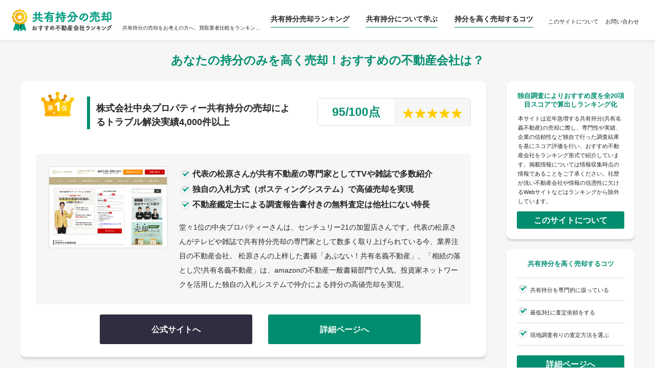

--- FILE ---
content_type: text/html; charset=UTF-8
request_url: https://xn--nckg3oobb8101c23ax2fstsxpylek.com/
body_size: 11909
content:
<!DOCTYPE html>
<html lang="ja" itemscope itemtype="https://schema.org/WebPage">
<head>
<meta charset="UTF-8" />
<meta name="viewport" content="width=device-width" />
<meta name='robots' content='index, follow, max-image-preview:large, max-snippet:-1, max-video-preview:-1' />

	<!-- This site is optimized with the Yoast SEO plugin v22.7 - https://yoast.com/wordpress/plugins/seo/ -->
	<title>共有持分の売却おすすめ不動産会社ランキング｜買取業者比較サイト</title>
	<meta name="description" content="共有持分の売却をお考えの方へ、共有持分の売却を専門とするおススメの不動産会社をランキング形式で紹介するサイトです。専門性や実績、企業の信頼性などを全20項目で構成、独自で行った調査結果を基に各社をスコア評価。共有名義不動産の持分のみを高く売却したい方はぜひご覧ください。" />
	<link rel="canonical" href="https://xn--nckg3oobb8101c23ax2fstsxpylek.com/" />
	<meta property="og:locale" content="ja_JP" />
	<meta property="og:type" content="website" />
	<meta property="og:title" content="共有持分の売却おすすめ不動産会社ランキング｜買取業者比較サイト" />
	<meta property="og:description" content="共有持分の売却をお考えの方へ、共有持分の売却を専門とするおススメの不動産会社をランキング形式で紹介するサイトです。専門性や実績、企業の信頼性などを全20項目で構成、独自で行った調査結果を基に各社をスコア評価。共有名義不動産の持分のみを高く売却したい方はぜひご覧ください。" />
	<meta property="og:url" content="https://xn--nckg3oobb8101c23ax2fstsxpylek.com/" />
	<meta property="og:site_name" content="共有持分ランキング" />
	<meta property="article:modified_time" content="2025-03-10T08:44:47+00:00" />
	<meta name="twitter:card" content="summary_large_image" />
	<script type="application/ld+json" class="yoast-schema-graph">{"@context":"https://schema.org","@graph":[{"@type":"WebPage","@id":"https://xn--nckg3oobb8101c23ax2fstsxpylek.com/","url":"https://xn--nckg3oobb8101c23ax2fstsxpylek.com/","name":"共有持分の売却おすすめ不動産会社ランキング｜買取業者比較サイト","isPartOf":{"@id":"https://xn--nckg3oobb8101c23ax2fstsxpylek.com/#website"},"datePublished":"2022-06-07T14:48:39+00:00","dateModified":"2025-03-10T08:44:47+00:00","description":"共有持分の売却をお考えの方へ、共有持分の売却を専門とするおススメの不動産会社をランキング形式で紹介するサイトです。専門性や実績、企業の信頼性などを全20項目で構成、独自で行った調査結果を基に各社をスコア評価。共有名義不動産の持分のみを高く売却したい方はぜひご覧ください。","breadcrumb":{"@id":"https://xn--nckg3oobb8101c23ax2fstsxpylek.com/#breadcrumb"},"inLanguage":"ja","potentialAction":[{"@type":"ReadAction","target":["https://xn--nckg3oobb8101c23ax2fstsxpylek.com/"]}]},{"@type":"BreadcrumbList","@id":"https://xn--nckg3oobb8101c23ax2fstsxpylek.com/#breadcrumb","itemListElement":[{"@type":"ListItem","position":1,"name":"ホーム"}]},{"@type":"WebSite","@id":"https://xn--nckg3oobb8101c23ax2fstsxpylek.com/#website","url":"https://xn--nckg3oobb8101c23ax2fstsxpylek.com/","name":"共有持分ランキング","description":"","potentialAction":[{"@type":"SearchAction","target":{"@type":"EntryPoint","urlTemplate":"https://xn--nckg3oobb8101c23ax2fstsxpylek.com/?s={search_term_string}"},"query-input":"required name=search_term_string"}],"inLanguage":"ja"}]}</script>
	<!-- / Yoast SEO plugin. -->


<link rel="alternate" type="application/rss+xml" title="共有持分ランキング &raquo; フィード" href="https://xn--nckg3oobb8101c23ax2fstsxpylek.com/feed" />
<link rel="alternate" type="application/rss+xml" title="共有持分ランキング &raquo; コメントフィード" href="https://xn--nckg3oobb8101c23ax2fstsxpylek.com/comments/feed" />
<link rel="alternate" title="oEmbed (JSON)" type="application/json+oembed" href="https://xn--nckg3oobb8101c23ax2fstsxpylek.com/wp-json/oembed/1.0/embed?url=https%3A%2F%2Fxn--nckg3oobb8101c23ax2fstsxpylek.com%2F" />
<link rel="alternate" title="oEmbed (XML)" type="text/xml+oembed" href="https://xn--nckg3oobb8101c23ax2fstsxpylek.com/wp-json/oembed/1.0/embed?url=https%3A%2F%2Fxn--nckg3oobb8101c23ax2fstsxpylek.com%2F&#038;format=xml" />
<style id='wp-img-auto-sizes-contain-inline-css' type='text/css'>
img:is([sizes=auto i],[sizes^="auto," i]){contain-intrinsic-size:3000px 1500px}
/*# sourceURL=wp-img-auto-sizes-contain-inline-css */
</style>
<style id='wp-emoji-styles-inline-css' type='text/css'>

	img.wp-smiley, img.emoji {
		display: inline !important;
		border: none !important;
		box-shadow: none !important;
		height: 1em !important;
		width: 1em !important;
		margin: 0 0.07em !important;
		vertical-align: -0.1em !important;
		background: none !important;
		padding: 0 !important;
	}
/*# sourceURL=wp-emoji-styles-inline-css */
</style>
<style id='wp-block-library-inline-css' type='text/css'>
:root{--wp-block-synced-color:#7a00df;--wp-block-synced-color--rgb:122,0,223;--wp-bound-block-color:var(--wp-block-synced-color);--wp-editor-canvas-background:#ddd;--wp-admin-theme-color:#007cba;--wp-admin-theme-color--rgb:0,124,186;--wp-admin-theme-color-darker-10:#006ba1;--wp-admin-theme-color-darker-10--rgb:0,107,160.5;--wp-admin-theme-color-darker-20:#005a87;--wp-admin-theme-color-darker-20--rgb:0,90,135;--wp-admin-border-width-focus:2px}@media (min-resolution:192dpi){:root{--wp-admin-border-width-focus:1.5px}}.wp-element-button{cursor:pointer}:root .has-very-light-gray-background-color{background-color:#eee}:root .has-very-dark-gray-background-color{background-color:#313131}:root .has-very-light-gray-color{color:#eee}:root .has-very-dark-gray-color{color:#313131}:root .has-vivid-green-cyan-to-vivid-cyan-blue-gradient-background{background:linear-gradient(135deg,#00d084,#0693e3)}:root .has-purple-crush-gradient-background{background:linear-gradient(135deg,#34e2e4,#4721fb 50%,#ab1dfe)}:root .has-hazy-dawn-gradient-background{background:linear-gradient(135deg,#faaca8,#dad0ec)}:root .has-subdued-olive-gradient-background{background:linear-gradient(135deg,#fafae1,#67a671)}:root .has-atomic-cream-gradient-background{background:linear-gradient(135deg,#fdd79a,#004a59)}:root .has-nightshade-gradient-background{background:linear-gradient(135deg,#330968,#31cdcf)}:root .has-midnight-gradient-background{background:linear-gradient(135deg,#020381,#2874fc)}:root{--wp--preset--font-size--normal:16px;--wp--preset--font-size--huge:42px}.has-regular-font-size{font-size:1em}.has-larger-font-size{font-size:2.625em}.has-normal-font-size{font-size:var(--wp--preset--font-size--normal)}.has-huge-font-size{font-size:var(--wp--preset--font-size--huge)}.has-text-align-center{text-align:center}.has-text-align-left{text-align:left}.has-text-align-right{text-align:right}.has-fit-text{white-space:nowrap!important}#end-resizable-editor-section{display:none}.aligncenter{clear:both}.items-justified-left{justify-content:flex-start}.items-justified-center{justify-content:center}.items-justified-right{justify-content:flex-end}.items-justified-space-between{justify-content:space-between}.screen-reader-text{border:0;clip-path:inset(50%);height:1px;margin:-1px;overflow:hidden;padding:0;position:absolute;width:1px;word-wrap:normal!important}.screen-reader-text:focus{background-color:#ddd;clip-path:none;color:#444;display:block;font-size:1em;height:auto;left:5px;line-height:normal;padding:15px 23px 14px;text-decoration:none;top:5px;width:auto;z-index:100000}html :where(.has-border-color){border-style:solid}html :where([style*=border-top-color]){border-top-style:solid}html :where([style*=border-right-color]){border-right-style:solid}html :where([style*=border-bottom-color]){border-bottom-style:solid}html :where([style*=border-left-color]){border-left-style:solid}html :where([style*=border-width]){border-style:solid}html :where([style*=border-top-width]){border-top-style:solid}html :where([style*=border-right-width]){border-right-style:solid}html :where([style*=border-bottom-width]){border-bottom-style:solid}html :where([style*=border-left-width]){border-left-style:solid}html :where(img[class*=wp-image-]){height:auto;max-width:100%}:where(figure){margin:0 0 1em}html :where(.is-position-sticky){--wp-admin--admin-bar--position-offset:var(--wp-admin--admin-bar--height,0px)}@media screen and (max-width:600px){html :where(.is-position-sticky){--wp-admin--admin-bar--position-offset:0px}}

/*# sourceURL=wp-block-library-inline-css */
</style><style id='global-styles-inline-css' type='text/css'>
:root{--wp--preset--aspect-ratio--square: 1;--wp--preset--aspect-ratio--4-3: 4/3;--wp--preset--aspect-ratio--3-4: 3/4;--wp--preset--aspect-ratio--3-2: 3/2;--wp--preset--aspect-ratio--2-3: 2/3;--wp--preset--aspect-ratio--16-9: 16/9;--wp--preset--aspect-ratio--9-16: 9/16;--wp--preset--color--black: #000000;--wp--preset--color--cyan-bluish-gray: #abb8c3;--wp--preset--color--white: #ffffff;--wp--preset--color--pale-pink: #f78da7;--wp--preset--color--vivid-red: #cf2e2e;--wp--preset--color--luminous-vivid-orange: #ff6900;--wp--preset--color--luminous-vivid-amber: #fcb900;--wp--preset--color--light-green-cyan: #7bdcb5;--wp--preset--color--vivid-green-cyan: #00d084;--wp--preset--color--pale-cyan-blue: #8ed1fc;--wp--preset--color--vivid-cyan-blue: #0693e3;--wp--preset--color--vivid-purple: #9b51e0;--wp--preset--gradient--vivid-cyan-blue-to-vivid-purple: linear-gradient(135deg,rgb(6,147,227) 0%,rgb(155,81,224) 100%);--wp--preset--gradient--light-green-cyan-to-vivid-green-cyan: linear-gradient(135deg,rgb(122,220,180) 0%,rgb(0,208,130) 100%);--wp--preset--gradient--luminous-vivid-amber-to-luminous-vivid-orange: linear-gradient(135deg,rgb(252,185,0) 0%,rgb(255,105,0) 100%);--wp--preset--gradient--luminous-vivid-orange-to-vivid-red: linear-gradient(135deg,rgb(255,105,0) 0%,rgb(207,46,46) 100%);--wp--preset--gradient--very-light-gray-to-cyan-bluish-gray: linear-gradient(135deg,rgb(238,238,238) 0%,rgb(169,184,195) 100%);--wp--preset--gradient--cool-to-warm-spectrum: linear-gradient(135deg,rgb(74,234,220) 0%,rgb(151,120,209) 20%,rgb(207,42,186) 40%,rgb(238,44,130) 60%,rgb(251,105,98) 80%,rgb(254,248,76) 100%);--wp--preset--gradient--blush-light-purple: linear-gradient(135deg,rgb(255,206,236) 0%,rgb(152,150,240) 100%);--wp--preset--gradient--blush-bordeaux: linear-gradient(135deg,rgb(254,205,165) 0%,rgb(254,45,45) 50%,rgb(107,0,62) 100%);--wp--preset--gradient--luminous-dusk: linear-gradient(135deg,rgb(255,203,112) 0%,rgb(199,81,192) 50%,rgb(65,88,208) 100%);--wp--preset--gradient--pale-ocean: linear-gradient(135deg,rgb(255,245,203) 0%,rgb(182,227,212) 50%,rgb(51,167,181) 100%);--wp--preset--gradient--electric-grass: linear-gradient(135deg,rgb(202,248,128) 0%,rgb(113,206,126) 100%);--wp--preset--gradient--midnight: linear-gradient(135deg,rgb(2,3,129) 0%,rgb(40,116,252) 100%);--wp--preset--font-size--small: 13px;--wp--preset--font-size--medium: 20px;--wp--preset--font-size--large: 36px;--wp--preset--font-size--x-large: 42px;--wp--preset--spacing--20: 0.44rem;--wp--preset--spacing--30: 0.67rem;--wp--preset--spacing--40: 1rem;--wp--preset--spacing--50: 1.5rem;--wp--preset--spacing--60: 2.25rem;--wp--preset--spacing--70: 3.38rem;--wp--preset--spacing--80: 5.06rem;--wp--preset--shadow--natural: 6px 6px 9px rgba(0, 0, 0, 0.2);--wp--preset--shadow--deep: 12px 12px 50px rgba(0, 0, 0, 0.4);--wp--preset--shadow--sharp: 6px 6px 0px rgba(0, 0, 0, 0.2);--wp--preset--shadow--outlined: 6px 6px 0px -3px rgb(255, 255, 255), 6px 6px rgb(0, 0, 0);--wp--preset--shadow--crisp: 6px 6px 0px rgb(0, 0, 0);}:where(.is-layout-flex){gap: 0.5em;}:where(.is-layout-grid){gap: 0.5em;}body .is-layout-flex{display: flex;}.is-layout-flex{flex-wrap: wrap;align-items: center;}.is-layout-flex > :is(*, div){margin: 0;}body .is-layout-grid{display: grid;}.is-layout-grid > :is(*, div){margin: 0;}:where(.wp-block-columns.is-layout-flex){gap: 2em;}:where(.wp-block-columns.is-layout-grid){gap: 2em;}:where(.wp-block-post-template.is-layout-flex){gap: 1.25em;}:where(.wp-block-post-template.is-layout-grid){gap: 1.25em;}.has-black-color{color: var(--wp--preset--color--black) !important;}.has-cyan-bluish-gray-color{color: var(--wp--preset--color--cyan-bluish-gray) !important;}.has-white-color{color: var(--wp--preset--color--white) !important;}.has-pale-pink-color{color: var(--wp--preset--color--pale-pink) !important;}.has-vivid-red-color{color: var(--wp--preset--color--vivid-red) !important;}.has-luminous-vivid-orange-color{color: var(--wp--preset--color--luminous-vivid-orange) !important;}.has-luminous-vivid-amber-color{color: var(--wp--preset--color--luminous-vivid-amber) !important;}.has-light-green-cyan-color{color: var(--wp--preset--color--light-green-cyan) !important;}.has-vivid-green-cyan-color{color: var(--wp--preset--color--vivid-green-cyan) !important;}.has-pale-cyan-blue-color{color: var(--wp--preset--color--pale-cyan-blue) !important;}.has-vivid-cyan-blue-color{color: var(--wp--preset--color--vivid-cyan-blue) !important;}.has-vivid-purple-color{color: var(--wp--preset--color--vivid-purple) !important;}.has-black-background-color{background-color: var(--wp--preset--color--black) !important;}.has-cyan-bluish-gray-background-color{background-color: var(--wp--preset--color--cyan-bluish-gray) !important;}.has-white-background-color{background-color: var(--wp--preset--color--white) !important;}.has-pale-pink-background-color{background-color: var(--wp--preset--color--pale-pink) !important;}.has-vivid-red-background-color{background-color: var(--wp--preset--color--vivid-red) !important;}.has-luminous-vivid-orange-background-color{background-color: var(--wp--preset--color--luminous-vivid-orange) !important;}.has-luminous-vivid-amber-background-color{background-color: var(--wp--preset--color--luminous-vivid-amber) !important;}.has-light-green-cyan-background-color{background-color: var(--wp--preset--color--light-green-cyan) !important;}.has-vivid-green-cyan-background-color{background-color: var(--wp--preset--color--vivid-green-cyan) !important;}.has-pale-cyan-blue-background-color{background-color: var(--wp--preset--color--pale-cyan-blue) !important;}.has-vivid-cyan-blue-background-color{background-color: var(--wp--preset--color--vivid-cyan-blue) !important;}.has-vivid-purple-background-color{background-color: var(--wp--preset--color--vivid-purple) !important;}.has-black-border-color{border-color: var(--wp--preset--color--black) !important;}.has-cyan-bluish-gray-border-color{border-color: var(--wp--preset--color--cyan-bluish-gray) !important;}.has-white-border-color{border-color: var(--wp--preset--color--white) !important;}.has-pale-pink-border-color{border-color: var(--wp--preset--color--pale-pink) !important;}.has-vivid-red-border-color{border-color: var(--wp--preset--color--vivid-red) !important;}.has-luminous-vivid-orange-border-color{border-color: var(--wp--preset--color--luminous-vivid-orange) !important;}.has-luminous-vivid-amber-border-color{border-color: var(--wp--preset--color--luminous-vivid-amber) !important;}.has-light-green-cyan-border-color{border-color: var(--wp--preset--color--light-green-cyan) !important;}.has-vivid-green-cyan-border-color{border-color: var(--wp--preset--color--vivid-green-cyan) !important;}.has-pale-cyan-blue-border-color{border-color: var(--wp--preset--color--pale-cyan-blue) !important;}.has-vivid-cyan-blue-border-color{border-color: var(--wp--preset--color--vivid-cyan-blue) !important;}.has-vivid-purple-border-color{border-color: var(--wp--preset--color--vivid-purple) !important;}.has-vivid-cyan-blue-to-vivid-purple-gradient-background{background: var(--wp--preset--gradient--vivid-cyan-blue-to-vivid-purple) !important;}.has-light-green-cyan-to-vivid-green-cyan-gradient-background{background: var(--wp--preset--gradient--light-green-cyan-to-vivid-green-cyan) !important;}.has-luminous-vivid-amber-to-luminous-vivid-orange-gradient-background{background: var(--wp--preset--gradient--luminous-vivid-amber-to-luminous-vivid-orange) !important;}.has-luminous-vivid-orange-to-vivid-red-gradient-background{background: var(--wp--preset--gradient--luminous-vivid-orange-to-vivid-red) !important;}.has-very-light-gray-to-cyan-bluish-gray-gradient-background{background: var(--wp--preset--gradient--very-light-gray-to-cyan-bluish-gray) !important;}.has-cool-to-warm-spectrum-gradient-background{background: var(--wp--preset--gradient--cool-to-warm-spectrum) !important;}.has-blush-light-purple-gradient-background{background: var(--wp--preset--gradient--blush-light-purple) !important;}.has-blush-bordeaux-gradient-background{background: var(--wp--preset--gradient--blush-bordeaux) !important;}.has-luminous-dusk-gradient-background{background: var(--wp--preset--gradient--luminous-dusk) !important;}.has-pale-ocean-gradient-background{background: var(--wp--preset--gradient--pale-ocean) !important;}.has-electric-grass-gradient-background{background: var(--wp--preset--gradient--electric-grass) !important;}.has-midnight-gradient-background{background: var(--wp--preset--gradient--midnight) !important;}.has-small-font-size{font-size: var(--wp--preset--font-size--small) !important;}.has-medium-font-size{font-size: var(--wp--preset--font-size--medium) !important;}.has-large-font-size{font-size: var(--wp--preset--font-size--large) !important;}.has-x-large-font-size{font-size: var(--wp--preset--font-size--x-large) !important;}
/*# sourceURL=global-styles-inline-css */
</style>

<style id='classic-theme-styles-inline-css' type='text/css'>
/*! This file is auto-generated */
.wp-block-button__link{color:#fff;background-color:#32373c;border-radius:9999px;box-shadow:none;text-decoration:none;padding:calc(.667em + 2px) calc(1.333em + 2px);font-size:1.125em}.wp-block-file__button{background:#32373c;color:#fff;text-decoration:none}
/*# sourceURL=/wp-includes/css/classic-themes.min.css */
</style>
<link rel='stylesheet' id='contact-form-7-css' href='https://xn--nckg3oobb8101c23ax2fstsxpylek.com/wp-content/plugins/contact-form-7/includes/css/styles.css?ver=5.9.5' type='text/css' media='all' />
<link rel='stylesheet' id='cf7msm_styles-css' href='https://xn--nckg3oobb8101c23ax2fstsxpylek.com/wp-content/plugins/contact-form-7-multi-step-module/resources/cf7msm.css?ver=4.4' type='text/css' media='all' />
<link rel='stylesheet' id='blankslate-style-css' href='https://xn--nckg3oobb8101c23ax2fstsxpylek.com/wp-content/themes/blankslate/css/import.css?ver=2024.4.12' type='text/css' media='all' />
<script type="text/javascript" src="https://xn--nckg3oobb8101c23ax2fstsxpylek.com/wp-includes/js/jquery/jquery.min.js?ver=3.7.1" id="jquery-core-js"></script>
<script type="text/javascript" src="https://xn--nckg3oobb8101c23ax2fstsxpylek.com/wp-includes/js/jquery/jquery-migrate.min.js?ver=3.4.1" id="jquery-migrate-js"></script>
<link rel="https://api.w.org/" href="https://xn--nckg3oobb8101c23ax2fstsxpylek.com/wp-json/" /><link rel="alternate" title="JSON" type="application/json" href="https://xn--nckg3oobb8101c23ax2fstsxpylek.com/wp-json/wp/v2/pages/5" /><link rel="EditURI" type="application/rsd+xml" title="RSD" href="https://xn--nckg3oobb8101c23ax2fstsxpylek.com/xmlrpc.php?rsd" />
<meta name="generator" content="WordPress 6.9" />
<link rel='shortlink' href='https://xn--nckg3oobb8101c23ax2fstsxpylek.com/' />
<link rel="icon" href="/wp-content/uploads/2022/06/favicon2.png" sizes="32x32" />
<link rel="icon" href="/wp-content/uploads/2022/06/favicon2.png" sizes="192x192" />
<link rel="apple-touch-icon" href="/wp-content/uploads/2022/06/favicon2.png" />
<meta name="msapplication-TileImage" content="/wp-content/uploads/2022/06/favicon2.png" />
<script src="https://ajax.googleapis.com/ajax/libs/jquery/2.2.4/jquery.min.js"></script>
<script src="https://xn--nckg3oobb8101c23ax2fstsxpylek.com/wp-content/themes/blankslate/js/common.js"></script>
</head>
<body class="home wp-singular page-template-default page page-id-5 wp-embed-responsive wp-theme-blankslate">
<a href="#content" class="skip-link screen-reader-text">Skip to the content</a><div id="wrapper" class="hfeed">
<header>
<div class="h-wrap">
<div class="h-left">
<p class="logo"><a href="https://xn--nckg3oobb8101c23ax2fstsxpylek.com"><img src="/wp-content/uploads/2022/06/logo.jpg" alt="共有持分の売却おすすめ不動産会社ランキング｜買取業者比較サイト" /></a></p>
<div class="h-txt">共有持分の売却をお考えの方へ、買取業者比較をランキング形式でお届け</div>
</div>
<div class="h-right">
<ul class="g-nav pc">
<li><a href="https://xn--nckg3oobb8101c23ax2fstsxpylek.com">共有持分売却ランキング</a></li>
<li><a href="https://xn--nckg3oobb8101c23ax2fstsxpylek.com/manabi/index.html">共有持分について学ぶ</a></li>
<li><a href="https://xn--nckg3oobb8101c23ax2fstsxpylek.com/kotsu.html">持分を高く売却するコツ</a></li>
<li><a href="https://xn--nckg3oobb8101c23ax2fstsxpylek.com/about.html">このサイトについて</a></li>
<li><a href="https://xn--nckg3oobb8101c23ax2fstsxpylek.com/contact.html">お問い合わせ</a></li>
</ul>
<div class="slidemenu-btn tb"><span><!-- --></span> <span><!-- --></span> <span><!-- --></span></div>
</div>
</div>
</header><!-- block block_slidemenu -->

<div class="slide-menu">
<div class="slide-wrap">
<ul class="top-menu">
<li><a href="https://xn--nckg3oobb8101c23ax2fstsxpylek.com">共有持分売却ランキング</a></li>
<li><a href="https://xn--nckg3oobb8101c23ax2fstsxpylek.com/manabi/index.html">共有持分について学ぶ</a></li>
<li><a href="https://xn--nckg3oobb8101c23ax2fstsxpylek.com/kotsu.html">持分を高く売却するコツ</a></li>
</ul>
<ul class="bottom-menu">
<li><a href="https://xn--nckg3oobb8101c23ax2fstsxpylek.com/about.html">このサイトについて</a></li>
<li><a href="https://xn--nckg3oobb8101c23ax2fstsxpylek.com/contact.html">お問い合わせ</a></li>
</ul>
</div>
</div>
<!-- トップページだけ表示 -->
    <h1>あなたの持分のみを高く売却！<br class="tb">おすすめの不動産会社は？</h1>

<main id="content" role="main">
    <!-- Container -->
    <div class="l-container">
      <!-- Main -->
      <div class="l-main">
        <div class="container">
			<div class="l-page">
<article id="post-5" class="post-5 page type-page status-publish hentry">
<div class="entry-content" itemprop="mainContentOfPage">
<div class="l-page">
    <div>
        <ul class="ranking-list">
            <li class="content-wrap">
                <div class="top-box">
                    <div class="ttl-wrap">
                        <p class="rank"><img decoding="async" src="/wp-content/uploads/2022/06/rank01.png" alt="1位" /></p>
                        <h2>株式会社中央プロパティー共有持分の売却によるトラブル解決実績4,000件以上</h2>
                    </div>
                    <div class="point-wrap">
                        <p class="point">95/100点</p>
                        <p class="star"><img decoding="async" src="/wp-content/uploads/2022/06/star05.png" alt="5点" /></p>
                    </div>
                </div>
                <div class="main-box">
                    <div class="img-wrap"><img decoding="async" title="共有持分の売却なら中央プロパティー" src="/ranking/img/c21-motibun.png" alt="共有持分の売却なら中央プロパティー" /></div>
                    <div class="txt-wrap">
                        <ul class="check-list">
                            <li>代表の松原さんが共有不動産の専門家としてTVや雑誌で多数紹介</li>
                            <li>独自の入札方式（ポスティングシステム）で高値売却を実現</li>
                            <li>不動産鑑定士による調査報告書付きの無料査定は他社にない特長</li>
                        </ul>
                        <p class="txt">堂々1位の中央プロパティーさんは、センチュリー21の加盟店さんです。代表の松原さんがテレビや雑誌で共有持分売却の専門家として数多く取り上げられている今、業界注目の不動産会社。
                            松原さんの上梓した書籍「あぶない！共有名義不動産」、「相続の落とし穴!共有名義不動産」は、amazonの不動産一般書籍部門で人気。投資家ネットワークを活用した独自の入札システムで仲介による持分の高値売却を実現。</p>
                    </div>
                </div>
                <ul class="link-btns">
                    <li><a class="button02" href="https://www.c21-motibun.jp/" target="_blank" rel="noopener">公式サイトへ</a></li>
                    <li><a class="button01" href="./ranking/c21-motibun.html" target="_self" rel="noopener">詳細ページへ</a></li>
                </ul>
            </li>
                       <li class="content-wrap">
                <div class="top-box">
                    <div class="ttl-wrap">
                        <p class="rank"><img decoding="async" src="/wp-content/uploads/2022/06/rank02.png" alt="2位" /></p>
                        <h2>一般社団法人 不動産あんしん相談室大阪を中心に関西から現在対応エリアを拡大中。</h2>
                    </div>
                    <div class="point-wrap">
                        <p class="point">60/100点</p>
                        <p class="star"><img decoding="async" src="/wp-content/uploads/2022/06/star03.png" alt="3点" /></p>
                    </div>
                </div>
                <div class="main-box">
                    <div class="img-wrap"><img decoding="async" title="一般社団法人 不動産あんしん相談室" src="/wp-content/uploads/2022/06/meiq6n3gjbkyj7wkemxldj4xkn70w41k.jpeg" alt="一般社団法人 不動産あんしん相談室" /></div>
                    <div class="txt-wrap">
                        <ul class="check-list">
                            <li>代表者が女性で相談しやすい雰囲気</li>
                            <li>運営会社は株式会社アースコンサルティングオフィス</li>
                            <li>大阪エリアに強い</li>
                        </ul>
                        <p class="txt">一般社団法人　不動産あんしん相談室は設立まもないですが、運営会社として紹介されている株式会社アースコンサルティングオフィスは、大阪エリアに強く女性スタッフの割合が高い会社さんです。代表者は一緒です。</p>
                    </div>
                </div>
                <ul class="link-btns">
                    <li><a class="button02" href="https://anshin-soudan.net/" target="_blank" rel="noopener">公式サイトへ</a></li>
                    <li><a class="button01" href="/ranking/anshin-soudan.html" target="_self" rel="noopener">詳細ページへ</a></li>
                </ul>
            </li>
            <li class="content-wrap">
                <div class="top-box">
                    <div class="ttl-wrap">
                        <p class="rank"><img decoding="async" src="/wp-content/uploads/2022/06/rank03.png" alt="3位" /></p>
                        <h2>株式会社蒼悠（港コンサルティング）グループで大阪を中心に共有持分買取を展開。</h2>
                    </div>
                    <div class="point-wrap">
                        <p class="point">40/100点</p>
                        <p class="star"><img decoding="async" src="/wp-content/uploads/2022/06/star03.png" alt="3点" /></p>
                    </div>
                </div>
                <div class="main-box">
                    <div class="img-wrap"><img decoding="async" title="株式会社蒼悠（港コンサルティング）" src="/wp-content/uploads/2022/06/uglluoqjbv95q-zkr9zjf-ty_pytf2t4.jpeg" alt="株式会社蒼悠（港コンサルティング）" /></div>
                    <div class="txt-wrap">
                        <ul class="check-list">
                            <li>関西エリアに強い大阪の不動産会社</li>
                            <li>年間の相談実績が200件超</li>
                            <li>無料の訪問査定有り（机上査定も対応可）</li>
                        </ul>
                        <p class="txt">株式会社蒼悠さんは、子会社の株式会社山福も共有持分の買取りを行っています。複数の関連会社も含め港コンサルティングの屋号でグループ展開。</p>
                    </div>
                </div>
                <ul class="link-btns">
                    <li><a class="button02" href="https://kyouyu-mochibun.jp/" target="_blank" rel="noopener">公式サイトへ</a></li>
                    <li><a class="button01" href="/ranking/souyou.html" target="_self" rel="noopener">詳細ページへ</a></li>
                </ul>
            </li>
            <li class="content-wrap">
                <div class="top-box">
                    <div class="ttl-wrap">
                        <p class="rank"><img decoding="async" src="/user/media/mochibun-ranking/page/index/rank04.png" alt="4位" /></p>
                        <h2>株式会社大正ハウジングセンチュリー21加盟店の共有持分買取専門会社。</h2>
                    </div>
                    <div class="point-wrap">
                        <p class="point">30/100点</p>
                        <p class="star"><img decoding="async" src="/wp-content/uploads/2022/06/star02.png" alt="2点" /></p>
                    </div>
                </div>
                <div class="main-box">
                    <div class="img-wrap"><img decoding="async" title="大正ハウジング" src="/ranking/img/c21-t.png" alt="大正ハウジング" /></div>
                    <div class="txt-wrap">
                        <ul class="check-list">
                            <li>会社設立が1995年の社歴のある不動産会社</li>
                            <li>センチュリー21の加盟店</li>
                            <li>東京都内の交通広告でおなじみ</li>
                        </ul>
                        <p class="txt">2位の大正ハウジングさんは、1位の中央プロパティーさんと同じケイン・コスギさんでおなじみのセンチュリー21の加盟店さんです。任意売却に強い不動産会社さんで近年、共有持分の買取にも力を入れています。
                            東京都内で電車内の交通広告を見たことがある方もいらっしゃるんじゃないですか？</p>
                    </div>
                </div>
                <ul class="link-btns">
                    <li><a class="button02" href="https://xn--b6qznu84b6yd.com/" target="_blank" rel="noopener">公式サイトへ</a></li>
                    <li><a class="button01" href="/ranking/c21-t.html" target="_self" rel="noopener">詳細ページへ</a></li>
                </ul>
            </li>
             <li class="content-wrap">
                <div class="top-box">
                    <div class="ttl-wrap">
                        <p class="rank"><img decoding="async" src="/wp-content/uploads/2022/06/rank05.png" alt="5位" /></p>
                        <h2>株式会社チェスター税理士法人や司法書士法人がグループ会社に存在。</h2>
                    </div>
                    <div class="point-wrap">
                        <p class="point">30/100点</p>
                        <p class="star"><img decoding="async" src="/wp-content/uploads/2022/06/star02.png" alt="2点" /></p>
                    </div>
                </div>
                <div class="main-box">
                    <div class="img-wrap"><img decoding="async" title="株式会社チェスター" src="/user/news/8/hwhcs-q-29mlhcer5m75lbq0_e_fc0g2.jpg" alt="株式会社チェスター" /></div>
                    <div class="txt-wrap">
                        <ul class="check-list">
                            <li>相続税を専門に取り扱う税理士法人のグループ会社</li>
                            <li>東京、横浜、大阪に支店がある</li>
                            <li></li>
                        </ul>
                        <p class="txt">株式会社チェスターさんは、相続対策で実績豊富な税理士法人チェスターのグループ会社。特に相続案件や相続物件の売却に豊富な実績があり、売却案件は年間100億円以上。</p>
                    </div>
                </div>
                <ul class="link-btns">
                    <li><a class="button02" href="https://chester-fudosan.jp/lp/sale/" target="_blank" rel="noopener">公式サイトへ</a></li>
                    <li><a class="button01" href="/ranking/chester-fudosan.html" target="_self" rel="noopener">詳細ページへ</a></li>
                </ul>
            </li>
<!--         <li class="content-wrap">
                <div class="top-box">
                    <div class="ttl-wrap">
                        <p class="rank"><img decoding="async" src="/wp-content/uploads/2022/06/rank06.png" alt="6位" /></p>
                        <h2>東京都市開発株式会社平成12年7月設立。資本金5000万円。情報量が少ない。</h2>
                    </div>
                    <div class="point-wrap">
                        <p class="point">5/100点</p>
                        <p class="star"><img decoding="async" src="/wp-content/uploads/2022/06/star02.png" alt="2点" /></p>
                    </div>
                </div>
                <div class="main-box">
                    <div class="img-wrap"><img decoding="async" title="東京都市開発株式会社" src="/wp-content/uploads/2022/06/nv216oilwh4ieh6owvp07h0hq3-xaxt.jpeg" alt="東京都市開発株式会社" /></div>
                    <div class="txt-wrap">
                        <ul class="check-list">
                            <li>訳アリ不動産専門で不動産再生・コンサルティングを行っている</li>
                            <li>不動産ディベロッパーとしての実績あり</li>
                            <li></li>
                        </ul>
                        <p class="txt">共有名義不動産のほか、底地や老朽アパートの不動産再生・コンサルティング事業を行っている会社です。税理士法人と提携し、不動産税務電話相談室というサービスも提供されています。</p>
                    </div>
                </div>
                <ul class="link-btns">
                    <li><a class="button02" href="https://www.tokyo-tk.jp/" target="_blank" rel="noopener">公式サイトへ</a></li>
                    <li><a class="button01" href="https://www.tokyo-tk.jp/" target="_self" rel="noopener">詳細ページへ</a></li>
                </ul>
            </li>
-->
            <li class="content-wrap">
                <div class="top-box">
                    <div class="ttl-wrap">
                        <p class="rank"><img decoding="async" src="/wp-content/uploads/2022/06/rank06.png" alt="6位" /></p>
                        <h2>株式会社フレキシブル平成4年8月設立。資本金1400万円。</h2>
                    </div>
                    <div class="point-wrap">
                        <p class="point">25/100点</p>
                        <p class="star"><img decoding="async" src="/wp-content/uploads/2022/06/star02.png" alt="2点" /></p>
                    </div>
                </div>
                <div class="main-box">
                    <div class="img-wrap"><img decoding="async" title="株式会社フレキシブル" src="/wp-content/uploads/2022/06/td_q5kcwwzl_3cxobaqb15glqche443l.jpeg" alt="株式会社フレキシブル" /></div>
                    <div class="txt-wrap">
                        <ul class="check-list">
                            <li>対応スピードが魅力</li>
                            <li>買取した物件は原則自社運用、10年間で100棟の実績</li>
                            <li></li>
                        </ul>
                        <p class="txt">定休日以外であれば、買取について即日回答、金額の制限はありますが翌日決済を謳っている会社です。取締役の田中良太さんは、不動産競売投資案件300件以上の実績があります。</p>
                    </div>
                </div>
                <ul class="link-btns">
                    <li><a class="button02" href="https://www.flexible-fudousan.com/" target="_blank" rel="noopener">公式サイトへ</a></li>
                    <li><a class="button01" href="https://www.flexible-fudousan.com/" target="_self" rel="noopener">詳細ページへ</a></li>
                </ul>
            </li>
<!--
            <li class="content-wrap">
                <div class="top-box">
                    <div class="ttl-wrap">
                        <p class="rank"><img decoding="async" src="/wp-content/uploads/2022/06/rank08.png" alt="8位" /></p>
                        <h2>株式会社ライズ資本金5000万円。設立情報無し。買取り実績数1000件</h2>
                    </div>
                    <div class="point-wrap">
                        <p class="point">5/100点</p>
                        <p class="star"><img decoding="async" src="/wp-content/uploads/2022/06/star02.png" alt="2点" /></p>
                    </div>
                </div>
                <div class="main-box">
                    <div class="img-wrap"><img decoding="async" title="株式会社ライズ" src="/wp-content/uploads/2022/06/bt5zurptz7df_c7eljbtye1tcv_xhgwa.jpeg" alt="株式会社ライズ" /></div>
                    <div class="txt-wrap">
                        <ul class="check-list">
                            <li>1,000件の買い取り実績あり</li>
                            <li></li>
                            <li></li>
                        </ul>
                        <p class="txt">土地やマンション、戸建てなど幅広く買取対応されている会社です。</p>
                    </div>
                </div>
                <ul class="link-btns">
                    <li><a class="button02" href="http://rise-info.jp/kyoyu/" target="_blank" rel="noopener">公式サイトへ</a></li>
                    <li><a class="button01" href="http://rise-info.jp/kyoyu/" target="_self" rel="noopener">詳細ページへ</a></li>
                </ul>
            </li>
-->
        </ul>
    </div>
</div></div>
</article>
</div>
<aside id="sidebar" class="l-side" role="complementary">
            
<!-- BLOCK_RIGHT -->
<!-- block block_side-top --><div class="content-wrap -side">
<p class="ttl -two">独自調査によりおすすめ度を全20項目スコアで算出しランキング化</p>
<p class="txt">本サイトは近年急増する共有持分(共有名義不動産)の売却に際し、専門性や実績、企業の信頼性など独自で行った調査結果を基にスコア評価を行い、おすすめ不動産会社をランキング形式で紹介しています。掲載情報については情報収集時点の情報であることをご了承ください。社歴が浅い不動産会社や情報の信憑性に欠けるWebサイトなどはランキングから除外しています。</p>
<p class="center-text"><a href="https://xn--nckg3oobb8101c23ax2fstsxpylek.com/about.html" class="button01">このサイトについて</a></p>
</div>
<div class="content-wrap -side">
<p class="ttl">共有持分を高く売却するコツ</p>
<ul class="check-list">
<li>共有持分を専門的に扱っている</li>
<li>最低3社に査定依頼をする</li>
<li>現地調査有りの査定方法を選ぶ</li>
</ul>
<p class="center-text"><a href="https://xn--nckg3oobb8101c23ax2fstsxpylek.com/kotsu.html" class="button01">詳細ページへ</a></p>
</div>
<div class="content-wrap -side">
<p class="ttl">共有持分について学ぶ</p>

    	<ul class="link-list">
		<!-- ループはじめ -->
							<li><a href="https://xn--nckg3oobb8101c23ax2fstsxpylek.com/archives/554">共有持分を所有しているリスクと回避方法を紹介！共有持分を高額売却する秘密を限定公開！</a></li>
							<li><a href="https://xn--nckg3oobb8101c23ax2fstsxpylek.com/archives/552">東京エリアでおすすめの共有持分の専門業者は？</a></li>
							<li><a href="https://xn--nckg3oobb8101c23ax2fstsxpylek.com/archives/550">共有持分の売却時に必要な登記事項証明書とは？</a></li>
							<li><a href="https://xn--nckg3oobb8101c23ax2fstsxpylek.com/archives/546">共有持分を相続する際の注意事項を紹介！相続割合の決め方と売却方法を紹介！</a></li>
							<li><a href="https://xn--nckg3oobb8101c23ax2fstsxpylek.com/archives/544">共有持分の売却でよくあるトラブル事例と回避方法を紹介！売却時に注意する3つのポイント</a></li>
							<li><a href="https://xn--nckg3oobb8101c23ax2fstsxpylek.com/archives/536">共有名義不動産は離婚したらどうなる？トラブル対処法と共有持分の売却方法を紹介</a></li>
					<!-- ループおわり -->
	</ul>

    
    
 <p class="center-text"><a href="https://xn--nckg3oobb8101c23ax2fstsxpylek.com/manabi/index.html" class="button01">一覧へ</a></p>
</div>
<!-- /BLOCK_RIGHT -->
    
</aside>

        </div>
      </div>
      <!-- /Main -->
</div>
</main>
<!-- BLOCK_FOOTER -->
<!-- block block_footer --><footer>
<ul class="f-link">
<li><a href="https://xn--nckg3oobb8101c23ax2fstsxpylek.com/about.html">このサイトについて</a></li>
<li><a href="https://xn--nckg3oobb8101c23ax2fstsxpylek.com/privacy.html">プライバシーポリシー</a></li>
</ul>
<p class="copy">© 2021 ジャパンウィナーズ株式会社</p>
<p class="comg">画像・文章の無断転載は禁止いたします。</p>
</footer>
<!-- /BLOCK_FOOTER -->
</footer>
</div>
<script type="speculationrules">
{"prefetch":[{"source":"document","where":{"and":[{"href_matches":"/*"},{"not":{"href_matches":["/wp-*.php","/wp-admin/*","/wp-content/uploads/*","/wp-content/*","/wp-content/plugins/*","/wp-content/themes/blankslate/*","/*\\?(.+)"]}},{"not":{"selector_matches":"a[rel~=\"nofollow\"]"}},{"not":{"selector_matches":".no-prefetch, .no-prefetch a"}}]},"eagerness":"conservative"}]}
</script>
<script>
jQuery(document).ready(function($) {
var deviceAgent = navigator.userAgent.toLowerCase();
if (deviceAgent.match(/(iphone|ipod|ipad)/)) {
$("html").addClass("ios");
$("html").addClass("mobile");
}
if (deviceAgent.match(/(Android)/)) {
$("html").addClass("android");
$("html").addClass("mobile");
}
if (navigator.userAgent.search("MSIE") >= 0) {
$("html").addClass("ie");
}
else if (navigator.userAgent.search("Chrome") >= 0) {
$("html").addClass("chrome");
}
else if (navigator.userAgent.search("Firefox") >= 0) {
$("html").addClass("firefox");
}
else if (navigator.userAgent.search("Safari") >= 0 && navigator.userAgent.search("Chrome") < 0) {
$("html").addClass("safari");
}
else if (navigator.userAgent.search("Opera") >= 0) {
$("html").addClass("opera");
}
});
</script>
<script type="text/javascript" src="https://xn--nckg3oobb8101c23ax2fstsxpylek.com/wp-content/plugins/contact-form-7/includes/swv/js/index.js?ver=5.9.5" id="swv-js"></script>
<script type="text/javascript" id="contact-form-7-js-extra">
/* <![CDATA[ */
var wpcf7 = {"api":{"root":"https://xn--nckg3oobb8101c23ax2fstsxpylek.com/wp-json/","namespace":"contact-form-7/v1"}};
//# sourceURL=contact-form-7-js-extra
/* ]]> */
</script>
<script type="text/javascript" src="https://xn--nckg3oobb8101c23ax2fstsxpylek.com/wp-content/plugins/contact-form-7/includes/js/index.js?ver=5.9.5" id="contact-form-7-js"></script>
<script type="text/javascript" id="cf7msm-js-extra">
/* <![CDATA[ */
var cf7msm_posted_data = [];
//# sourceURL=cf7msm-js-extra
/* ]]> */
</script>
<script type="text/javascript" src="https://xn--nckg3oobb8101c23ax2fstsxpylek.com/wp-content/plugins/contact-form-7-multi-step-module/resources/cf7msm.min.js?ver=4.4" id="cf7msm-js"></script>
<script id="wp-emoji-settings" type="application/json">
{"baseUrl":"https://s.w.org/images/core/emoji/17.0.2/72x72/","ext":".png","svgUrl":"https://s.w.org/images/core/emoji/17.0.2/svg/","svgExt":".svg","source":{"concatemoji":"https://xn--nckg3oobb8101c23ax2fstsxpylek.com/wp-includes/js/wp-emoji-release.min.js?ver=6.9"}}
</script>
<script type="module">
/* <![CDATA[ */
/*! This file is auto-generated */
const a=JSON.parse(document.getElementById("wp-emoji-settings").textContent),o=(window._wpemojiSettings=a,"wpEmojiSettingsSupports"),s=["flag","emoji"];function i(e){try{var t={supportTests:e,timestamp:(new Date).valueOf()};sessionStorage.setItem(o,JSON.stringify(t))}catch(e){}}function c(e,t,n){e.clearRect(0,0,e.canvas.width,e.canvas.height),e.fillText(t,0,0);t=new Uint32Array(e.getImageData(0,0,e.canvas.width,e.canvas.height).data);e.clearRect(0,0,e.canvas.width,e.canvas.height),e.fillText(n,0,0);const a=new Uint32Array(e.getImageData(0,0,e.canvas.width,e.canvas.height).data);return t.every((e,t)=>e===a[t])}function p(e,t){e.clearRect(0,0,e.canvas.width,e.canvas.height),e.fillText(t,0,0);var n=e.getImageData(16,16,1,1);for(let e=0;e<n.data.length;e++)if(0!==n.data[e])return!1;return!0}function u(e,t,n,a){switch(t){case"flag":return n(e,"\ud83c\udff3\ufe0f\u200d\u26a7\ufe0f","\ud83c\udff3\ufe0f\u200b\u26a7\ufe0f")?!1:!n(e,"\ud83c\udde8\ud83c\uddf6","\ud83c\udde8\u200b\ud83c\uddf6")&&!n(e,"\ud83c\udff4\udb40\udc67\udb40\udc62\udb40\udc65\udb40\udc6e\udb40\udc67\udb40\udc7f","\ud83c\udff4\u200b\udb40\udc67\u200b\udb40\udc62\u200b\udb40\udc65\u200b\udb40\udc6e\u200b\udb40\udc67\u200b\udb40\udc7f");case"emoji":return!a(e,"\ud83e\u1fac8")}return!1}function f(e,t,n,a){let r;const o=(r="undefined"!=typeof WorkerGlobalScope&&self instanceof WorkerGlobalScope?new OffscreenCanvas(300,150):document.createElement("canvas")).getContext("2d",{willReadFrequently:!0}),s=(o.textBaseline="top",o.font="600 32px Arial",{});return e.forEach(e=>{s[e]=t(o,e,n,a)}),s}function r(e){var t=document.createElement("script");t.src=e,t.defer=!0,document.head.appendChild(t)}a.supports={everything:!0,everythingExceptFlag:!0},new Promise(t=>{let n=function(){try{var e=JSON.parse(sessionStorage.getItem(o));if("object"==typeof e&&"number"==typeof e.timestamp&&(new Date).valueOf()<e.timestamp+604800&&"object"==typeof e.supportTests)return e.supportTests}catch(e){}return null}();if(!n){if("undefined"!=typeof Worker&&"undefined"!=typeof OffscreenCanvas&&"undefined"!=typeof URL&&URL.createObjectURL&&"undefined"!=typeof Blob)try{var e="postMessage("+f.toString()+"("+[JSON.stringify(s),u.toString(),c.toString(),p.toString()].join(",")+"));",a=new Blob([e],{type:"text/javascript"});const r=new Worker(URL.createObjectURL(a),{name:"wpTestEmojiSupports"});return void(r.onmessage=e=>{i(n=e.data),r.terminate(),t(n)})}catch(e){}i(n=f(s,u,c,p))}t(n)}).then(e=>{for(const n in e)a.supports[n]=e[n],a.supports.everything=a.supports.everything&&a.supports[n],"flag"!==n&&(a.supports.everythingExceptFlag=a.supports.everythingExceptFlag&&a.supports[n]);var t;a.supports.everythingExceptFlag=a.supports.everythingExceptFlag&&!a.supports.flag,a.supports.everything||((t=a.source||{}).concatemoji?r(t.concatemoji):t.wpemoji&&t.twemoji&&(r(t.twemoji),r(t.wpemoji)))});
//# sourceURL=https://xn--nckg3oobb8101c23ax2fstsxpylek.com/wp-includes/js/wp-emoji-loader.min.js
/* ]]> */
</script>
</body>
</html>

--- FILE ---
content_type: text/css
request_url: https://xn--nckg3oobb8101c23ax2fstsxpylek.com/wp-content/themes/blankslate/css/import.css?ver=2024.4.12
body_size: 14825
content:
*, ::before, ::after {
	-webkit-box-sizing: border-box;
	box-sizing: border-box
}

* {
	font-size: inherit;
	line-height: inherit;
	letter-spacing: 0
}

::before, ::after {
	display: inline-block;
	text-decoration: inherit;
	vertical-align: inherit
}

html {
	font-family: sans-serif;
	-ms-text-size-adjust: 100%;
	-webkit-text-size-adjust: 100%
}

body {
	background: #fff;
	margin: 0;
	padding: 0;
	-webkit-font-smoothing: antialiased
}

footer, header, hgroup, nav, section {
	display: block
}

audio, canvas, progress, video {
	display: inline-block;
	vertical-align: baseline
}

audio:not([controls]) {
	display: none;
	height: 0
}

[hidden] {
	display: none
}

a {
	background-color: transparent
}

a:active, a:hover {
	outline: 0
}

b, strong {
	font-weight: bold
}

small {
	font-size: 80%
}

sub, sup {
	font-size: 75%;
	line-height: 0;
	position: relative;
	vertical-align: baseline
}

sup {
	top: -0.5em
}

sub {
	bottom: -0.25em
}

img {
	border: 0;
	vertical-align: bottom;
	max-width: 100%
}

img.pdf_icon {
	vertical-align: middle
}

svg:not(:root) {
	overflow: hidden
}

hr {
	-webkit-box-sizing: content-box;
	box-sizing: content-box;
	height: 0
}

*:not(input):not(select):not(button):not(textarea):not(label):focus {
	outline: none
}

select {
	height: 30px;
	color: inherit;
	font: inherit;
	margin: 0;
	padding: 0 20px 0 5px;
	line-height: 1
}

button, input, textarea {
	color: inherit;
	font: inherit;
	margin: 0;
	padding: 4px 6px;
	border: 1px solid #ccc;
	border-radius: 4px;
	outline: none
}

input:not([type="checkbox"]):not([type="radio"]), textarea, button {
	-webkit-appearance: none
}

input {
	padding: 0 6px
}

input:focus, textarea:focus {
	outline: none
}

input[type="button"], input[type="submit"] {
	/*background-color: transparent;*/
	border: none
}

button {
	overflow: visible;
	background-color: transparent;
	border-radius: 0;
	border: none
}

button, select {
	text-transform: none
}

button, input[type="button"], input[type="reset"], input[type="submit"] {
	-webkit-appearance: none;
	cursor: pointer
}

button[disabled], input[disabled] {
	cursor: default
}

button::-moz-focus-inner, input::-moz-focus-inner {
	border: 0;
	padding: 0
}

input {
	line-height: normal
}

input[type="checkbox"], input[type="radio"] {
	-webkit-box-sizing: border-box;
	box-sizing: border-box;
	padding: 0 5px 0 0
}

input[type="number"]::-webkit-inner-spin-button, input[type="number"]::-webkit-outer-spin-button {
	height: auto
}

input[type="search"] {
	-webkit-appearance: textfield;
	-webkit-box-sizing: content-box;
	box-sizing: content-box
}

input[type="search"]::-webkit-search-cancel-button, input[type="search"]::-webkit-search-decoration {
	-webkit-appearance: none
}

input[type="text"], select, textarea {
	font-size: 100%
}

input[type="text"]:focus, textarea:focus {
	-webkit-transition: 0.2s;
	transition: 0.2s
}

input[type="text"]:focus, textarea:focus {
	border-color: rgba(82, 168, 236, 0.8);
	outline: 0;
	outline: thin dotted \9;
	-webkit-box-shadow: inset 0 1px 1px rgba(0, 0, 0, 0.075), 0 0 8px rgba(82, 168, 236, 0.6);
	box-shadow: inset 0 1px 1px rgba(0, 0, 0, 0.075), 0 0 8px rgba(82, 168, 236, 0.6)
}

textarea {
	overflow: auto;
	resize: vertical
}

label {
	display: inline-block
}

table {
	border-collapse: collapse;
	border-spacing: 0
}

td, th {
	padding: 0;
	text-align: left;
	vertical-align: top
}

ol {
	list-style-position: inside
}

li {
	list-style-type: none
}

address {
	font-style: normal
}

div, dl, dt, dd, ul, ol, li, h1, h2, h3, h4, h5, h6, form, p, table, thead, tbody, tfoot, address {
	margin: 0;
	padding: 0
}

input, textarea, table, thead, tbody, tfoot, address {
	text-align: left
}

div, dl, dt, dd, ul, ol, li, form, p {
	text-align: inherit
}

h1, h2, h3, h4, h5, h6 {
	line-height: normal;
	font-weight: normal
}

figure {
	margin: 0
}

.button01, .button02 {
	display: inline-block;
	width: 100%;
	max-width: 298px;
	font-size: 16px;
	font-weight: bold;
	color: #fff;
	text-align: center;
	text-decoration: none;
	background: #008e6f;
	border-radius: 3px;
	padding: 16px 0 15px;
	-webkit-transition: .3s;
	transition: .3s
}

.button01:hover, .button02:hover {
	color: #fff;
	background: #007056
}

.l-side .button01, .l-side .button02 {
	padding: 4px 0 3px
}

.ranking-list.-side .button01, .ranking-list.-side .button02 {
	font-size: 11px;
	padding: 7px 0 6px
}

@media only screen and (max-width: 768px) {
	.button01, .button02 {
		max-width: 208px;
		font-size: 13px;
		padding: 11px 0
	}

	.l-side .button01, .l-side .button02 {
		padding: 6px 0;
		margin: 0 auto
	}
}

.button02 {
	background: #2f2e40
}

.button02:hover {
	background: #1d1c30
}

.table01, .table02 {
	width: 100%
}

.table01 th, .table02 th, .table01 td, .table02 td {
	font-size: 12px;
	border: 1px solid #dbdbdb;
	padding: 11px 15px
}

.table01 th, .table02 th {
	font-weight: normal;
	background: #f0f8f7
}

.table01 td, .table02 td {
	background: #fff
}

.table01 td a, .table02 td a {
	text-decoration: none;
	-webkit-transition: .3s;
	transition: .3s
}

.table01 td a:hover, .table02 td a:hover {
	color: #fe0000
}

@media only screen and (max-width: 480px) {
	.table01, .table02 {
		border-bottom: 1px solid #dbdbdb
	}

	.table01 th, .table02 th, .table01 td, .table02 td {
		display: block;
		width: 100% !important;
		border-bottom: none;
		padding: 7px 12px
	}
}

.table02 th, .table02 td {
	vertical-align: middle
}

.table02 th.ttl {
	font-weight: bold
}

.table02 th.check:after {
	display: block;
	float: right;
	content: "必須";
	font-size: 10px;
	font-weight: bold;
	color: #fe0000;
	padding-top: 2px
}

@media only screen and (max-width: 768px) {
	.table02 {
		border-bottom: 1px solid #dbdbdb
	}

	.table02 th, .table02 td {
		display: block;
		width: 100% !important;
		border-bottom: none;
		padding: 7px 12px
	}

	.table02 th.ttl {
		text-align: center
	}
}

.mt0 {
	margin-top: 0px !important
}

.mr0 {
	margin-right: 0px !important
}

.mb0 {
	margin-bottom: 0px !important
}

.ml0 {
	margin-left: 0px !important
}

.pt0 {
	padding-top: 0px !important
}

.pr0 {
	padding-right: 0px !important
}

.pb0 {
	padding-bottom: 0px !important
}

.pl0 {
	padding-left: 0px !important
}

.mt1 {
	margin-top: 1px !important
}

.mr1 {
	margin-right: 1px !important
}

.mb1 {
	margin-bottom: 1px !important
}

.ml1 {
	margin-left: 1px !important
}

.pt1 {
	padding-top: 1px !important
}

.pr1 {
	padding-right: 1px !important
}

.pb1 {
	padding-bottom: 1px !important
}

.pl1 {
	padding-left: 1px !important
}

.mt2 {
	margin-top: 2px !important
}

.mr2 {
	margin-right: 2px !important
}

.mb2 {
	margin-bottom: 2px !important
}

.ml2 {
	margin-left: 2px !important
}

.pt2 {
	padding-top: 2px !important
}

.pr2 {
	padding-right: 2px !important
}

.pb2 {
	padding-bottom: 2px !important
}

.pl2 {
	padding-left: 2px !important
}

.mt3 {
	margin-top: 3px !important
}

.mr3 {
	margin-right: 3px !important
}

.mb3 {
	margin-bottom: 3px !important
}

.ml3 {
	margin-left: 3px !important
}

.pt3 {
	padding-top: 3px !important
}

.pr3 {
	padding-right: 3px !important
}

.pb3 {
	padding-bottom: 3px !important
}

.pl3 {
	padding-left: 3px !important
}

.mt4 {
	margin-top: 4px !important
}

.mr4 {
	margin-right: 4px !important
}

.mb4 {
	margin-bottom: 4px !important
}

.ml4 {
	margin-left: 4px !important
}

.pt4 {
	padding-top: 4px !important
}

.pr4 {
	padding-right: 4px !important
}

.pb4 {
	padding-bottom: 4px !important
}

.pl4 {
	padding-left: 4px !important
}

.mt5 {
	margin-top: 5px !important
}

.mr5 {
	margin-right: 5px !important
}

.mb5 {
	margin-bottom: 5px !important
}

.ml5 {
	margin-left: 5px !important
}

.pt5 {
	padding-top: 5px !important
}

.pr5 {
	padding-right: 5px !important
}

.pb5 {
	padding-bottom: 5px !important
}

.pl5 {
	padding-left: 5px !important
}

.mt6 {
	margin-top: 6px !important
}

.mr6 {
	margin-right: 6px !important
}

.mb6 {
	margin-bottom: 6px !important
}

.ml6 {
	margin-left: 6px !important
}

.pt6 {
	padding-top: 6px !important
}

.pr6 {
	padding-right: 6px !important
}

.pb6 {
	padding-bottom: 6px !important
}

.pl6 {
	padding-left: 6px !important
}

.mt7 {
	margin-top: 7px !important
}

.mr7 {
	margin-right: 7px !important
}

.mb7 {
	margin-bottom: 7px !important
}

.ml7 {
	margin-left: 7px !important
}

.pt7 {
	padding-top: 7px !important
}

.pr7 {
	padding-right: 7px !important
}

.pb7 {
	padding-bottom: 7px !important
}

.pl7 {
	padding-left: 7px !important
}

.mt8 {
	margin-top: 8px !important
}

.mr8 {
	margin-right: 8px !important
}

.mb8 {
	margin-bottom: 8px !important
}

.ml8 {
	margin-left: 8px !important
}

.pt8 {
	padding-top: 8px !important
}

.pr8 {
	padding-right: 8px !important
}

.pb8 {
	padding-bottom: 8px !important
}

.pl8 {
	padding-left: 8px !important
}

.mt9 {
	margin-top: 9px !important
}

.mr9 {
	margin-right: 9px !important
}

.mb9 {
	margin-bottom: 9px !important
}

.ml9 {
	margin-left: 9px !important
}

.pt9 {
	padding-top: 9px !important
}

.pr9 {
	padding-right: 9px !important
}

.pb9 {
	padding-bottom: 9px !important
}

.pl9 {
	padding-left: 9px !important
}

.mt10 {
	margin-top: 10px !important
}

.mr10 {
	margin-right: 10px !important
}

.mb10 {
	margin-bottom: 10px !important
}

.ml10 {
	margin-left: 10px !important
}

.pt10 {
	padding-top: 10px !important
}

.pr10 {
	padding-right: 10px !important
}

.pb10 {
	padding-bottom: 10px !important
}

.pl10 {
	padding-left: 10px !important
}

.mt11 {
	margin-top: 11px !important
}

.mr11 {
	margin-right: 11px !important
}

.mb11 {
	margin-bottom: 11px !important
}

.ml11 {
	margin-left: 11px !important
}

.pt11 {
	padding-top: 11px !important
}

.pr11 {
	padding-right: 11px !important
}

.pb11 {
	padding-bottom: 11px !important
}

.pl11 {
	padding-left: 11px !important
}

.mt12 {
	margin-top: 12px !important
}

.mr12 {
	margin-right: 12px !important
}

.mb12 {
	margin-bottom: 12px !important
}

.ml12 {
	margin-left: 12px !important
}

.pt12 {
	padding-top: 12px !important
}

.pr12 {
	padding-right: 12px !important
}

.pb12 {
	padding-bottom: 12px !important
}

.pl12 {
	padding-left: 12px !important
}

.mt13 {
	margin-top: 13px !important
}

.mr13 {
	margin-right: 13px !important
}

.mb13 {
	margin-bottom: 13px !important
}

.ml13 {
	margin-left: 13px !important
}

.pt13 {
	padding-top: 13px !important
}

.pr13 {
	padding-right: 13px !important
}

.pb13 {
	padding-bottom: 13px !important
}

.pl13 {
	padding-left: 13px !important
}

.mt14 {
	margin-top: 14px !important
}

.mr14 {
	margin-right: 14px !important
}

.mb14 {
	margin-bottom: 14px !important
}

.ml14 {
	margin-left: 14px !important
}

.pt14 {
	padding-top: 14px !important
}

.pr14 {
	padding-right: 14px !important
}

.pb14 {
	padding-bottom: 14px !important
}

.pl14 {
	padding-left: 14px !important
}

.mt15 {
	margin-top: 15px !important
}

.mr15 {
	margin-right: 15px !important
}

.mb15 {
	margin-bottom: 15px !important
}

.ml15 {
	margin-left: 15px !important
}

.pt15 {
	padding-top: 15px !important
}

.pr15 {
	padding-right: 15px !important
}

.pb15 {
	padding-bottom: 15px !important
}

.pl15 {
	padding-left: 15px !important
}

.mt16 {
	margin-top: 16px !important
}

.mr16 {
	margin-right: 16px !important
}

.mb16 {
	margin-bottom: 16px !important
}

.ml16 {
	margin-left: 16px !important
}

.pt16 {
	padding-top: 16px !important
}

.pr16 {
	padding-right: 16px !important
}

.pb16 {
	padding-bottom: 16px !important
}

.pl16 {
	padding-left: 16px !important
}

.mt17 {
	margin-top: 17px !important
}

.mr17 {
	margin-right: 17px !important
}

.mb17 {
	margin-bottom: 17px !important
}

.ml17 {
	margin-left: 17px !important
}

.pt17 {
	padding-top: 17px !important
}

.pr17 {
	padding-right: 17px !important
}

.pb17 {
	padding-bottom: 17px !important
}

.pl17 {
	padding-left: 17px !important
}

.mt18 {
	margin-top: 18px !important
}

.mr18 {
	margin-right: 18px !important
}

.mb18 {
	margin-bottom: 18px !important
}

.ml18 {
	margin-left: 18px !important
}

.pt18 {
	padding-top: 18px !important
}

.pr18 {
	padding-right: 18px !important
}

.pb18 {
	padding-bottom: 18px !important
}

.pl18 {
	padding-left: 18px !important
}

.mt19 {
	margin-top: 19px !important
}

.mr19 {
	margin-right: 19px !important
}

.mb19 {
	margin-bottom: 19px !important
}

.ml19 {
	margin-left: 19px !important
}

.pt19 {
	padding-top: 19px !important
}

.pr19 {
	padding-right: 19px !important
}

.pb19 {
	padding-bottom: 19px !important
}

.pl19 {
	padding-left: 19px !important
}

.mt20 {
	margin-top: 20px !important
}

.mr20 {
	margin-right: 20px !important
}

.mb20 {
	margin-bottom: 20px !important
}

.ml20 {
	margin-left: 20px !important
}

.pt20 {
	padding-top: 20px !important
}

.pr20 {
	padding-right: 20px !important
}

.pb20 {
	padding-bottom: 20px !important
}

.pl20 {
	padding-left: 20px !important
}

.mt25 {
	margin-top: 25px !important
}

.mr25 {
	margin-right: 25px !important
}

.mb25 {
	margin-bottom: 25px !important
}

.ml25 {
	margin-left: 25px !important
}

.pt25 {
	padding-top: 25px !important
}

.pr25 {
	padding-right: 25px !important
}

.pb25 {
	padding-bottom: 25px !important
}

.pl25 {
	padding-left: 25px !important
}

.mt30 {
	margin-top: 30px !important
}

.mr30 {
	margin-right: 30px !important
}

.mb30 {
	margin-bottom: 30px !important
}

.ml30 {
	margin-left: 30px !important
}

.pt30 {
	padding-top: 30px !important
}

.pr30 {
	padding-right: 30px !important
}

.pb30 {
	padding-bottom: 30px !important
}

.pl30 {
	padding-left: 30px !important
}

.mt35 {
	margin-top: 35px !important
}

.mr35 {
	margin-right: 35px !important
}

.mb35 {
	margin-bottom: 35px !important
}

.ml35 {
	margin-left: 35px !important
}

.pt35 {
	padding-top: 35px !important
}

.pr35 {
	padding-right: 35px !important
}

.pb35 {
	padding-bottom: 35px !important
}

.pl35 {
	padding-left: 35px !important
}

.mt40 {
	margin-top: 40px !important
}

.mr40 {
	margin-right: 40px !important
}

.mb40 {
	margin-bottom: 40px !important
}

.ml40 {
	margin-left: 40px !important
}

.pt40 {
	padding-top: 40px !important
}

.pr40 {
	padding-right: 40px !important
}

.pb40 {
	padding-bottom: 40px !important
}

.pl40 {
	padding-left: 40px !important
}

.mt45 {
	margin-top: 45px !important
}

.mr45 {
	margin-right: 45px !important
}

.mb45 {
	margin-bottom: 45px !important
}

.ml45 {
	margin-left: 45px !important
}

.pt45 {
	padding-top: 45px !important
}

.pr45 {
	padding-right: 45px !important
}

.pb45 {
	padding-bottom: 45px !important
}

.pl45 {
	padding-left: 45px !important
}

.mt50 {
	margin-top: 50px !important
}

.mr50 {
	margin-right: 50px !important
}

.mb50 {
	margin-bottom: 50px !important
}

.ml50 {
	margin-left: 50px !important
}

.pt50 {
	padding-top: 50px !important
}

.pr50 {
	padding-right: 50px !important
}

.pb50 {
	padding-bottom: 50px !important
}

.pl50 {
	padding-left: 50px !important
}

.mt55 {
	margin-top: 55px !important
}

.mr55 {
	margin-right: 55px !important
}

.mb55 {
	margin-bottom: 55px !important
}

.ml55 {
	margin-left: 55px !important
}

.pt55 {
	padding-top: 55px !important
}

.pr55 {
	padding-right: 55px !important
}

.pb55 {
	padding-bottom: 55px !important
}

.pl55 {
	padding-left: 55px !important
}

.mt60 {
	margin-top: 60px !important
}

.mr60 {
	margin-right: 60px !important
}

.mb60 {
	margin-bottom: 60px !important
}

.ml60 {
	margin-left: 60px !important
}

.pt60 {
	padding-top: 60px !important
}

.pr60 {
	padding-right: 60px !important
}

.pb60 {
	padding-bottom: 60px !important
}

.pl60 {
	padding-left: 60px !important
}

.mt65 {
	margin-top: 65px !important
}

.mr65 {
	margin-right: 65px !important
}

.mb65 {
	margin-bottom: 65px !important
}

.ml65 {
	margin-left: 65px !important
}

.pt65 {
	padding-top: 65px !important
}

.pr65 {
	padding-right: 65px !important
}

.pb65 {
	padding-bottom: 65px !important
}

.pl65 {
	padding-left: 65px !important
}

.mt70 {
	margin-top: 70px !important
}

.mr70 {
	margin-right: 70px !important
}

.mb70 {
	margin-bottom: 70px !important
}

.ml70 {
	margin-left: 70px !important
}

.pt70 {
	padding-top: 70px !important
}

.pr70 {
	padding-right: 70px !important
}

.pb70 {
	padding-bottom: 70px !important
}

.pl70 {
	padding-left: 70px !important
}

.mt75 {
	margin-top: 75px !important
}

.mr75 {
	margin-right: 75px !important
}

.mb75 {
	margin-bottom: 75px !important
}

.ml75 {
	margin-left: 75px !important
}

.pt75 {
	padding-top: 75px !important
}

.pr75 {
	padding-right: 75px !important
}

.pb75 {
	padding-bottom: 75px !important
}

.pl75 {
	padding-left: 75px !important
}

.mt80 {
	margin-top: 80px !important
}

.mr80 {
	margin-right: 80px !important
}

.mb80 {
	margin-bottom: 80px !important
}

.ml80 {
	margin-left: 80px !important
}

.pt80 {
	padding-top: 80px !important
}

.pr80 {
	padding-right: 80px !important
}

.pb80 {
	padding-bottom: 80px !important
}

.pl80 {
	padding-left: 80px !important
}

.mt85 {
	margin-top: 85px !important
}

.mr85 {
	margin-right: 85px !important
}

.mb85 {
	margin-bottom: 85px !important
}

.ml85 {
	margin-left: 85px !important
}

.pt85 {
	padding-top: 85px !important
}

.pr85 {
	padding-right: 85px !important
}

.pb85 {
	padding-bottom: 85px !important
}

.pl85 {
	padding-left: 85px !important
}

.mt90 {
	margin-top: 90px !important
}

.mr90 {
	margin-right: 90px !important
}

.mb90 {
	margin-bottom: 90px !important
}

.ml90 {
	margin-left: 90px !important
}

.pt90 {
	padding-top: 90px !important
}

.pr90 {
	padding-right: 90px !important
}

.pb90 {
	padding-bottom: 90px !important
}

.pl90 {
	padding-left: 90px !important
}

.mt95 {
	margin-top: 95px !important
}

.mr95 {
	margin-right: 95px !important
}

.mb95 {
	margin-bottom: 95px !important
}

.ml95 {
	margin-left: 95px !important
}

.pt95 {
	padding-top: 95px !important
}

.pr95 {
	padding-right: 95px !important
}

.pb95 {
	padding-bottom: 95px !important
}

.pl95 {
	padding-left: 95px !important
}

.mt100 {
	margin-top: 100px !important
}

.mr100 {
	margin-right: 100px !important
}

.mb100 {
	margin-bottom: 100px !important
}

.ml100 {
	margin-left: 100px !important
}

.pt100 {
	padding-top: 100px !important
}

.pr100 {
	padding-right: 100px !important
}

.pb100 {
	padding-bottom: 100px !important
}

.pl100 {
	padding-left: 100px !important
}

.mt105 {
	margin-top: 105px !important
}

.mr105 {
	margin-right: 105px !important
}

.mb105 {
	margin-bottom: 105px !important
}

.ml105 {
	margin-left: 105px !important
}

.pt105 {
	padding-top: 105px !important
}

.pr105 {
	padding-right: 105px !important
}

.pb105 {
	padding-bottom: 105px !important
}

.pl105 {
	padding-left: 105px !important
}

.mt110 {
	margin-top: 110px !important
}

.mr110 {
	margin-right: 110px !important
}

.mb110 {
	margin-bottom: 110px !important
}

.ml110 {
	margin-left: 110px !important
}

.pt110 {
	padding-top: 110px !important
}

.pr110 {
	padding-right: 110px !important
}

.pb110 {
	padding-bottom: 110px !important
}

.pl110 {
	padding-left: 110px !important
}

.mt115 {
	margin-top: 115px !important
}

.mr115 {
	margin-right: 115px !important
}

.mb115 {
	margin-bottom: 115px !important
}

.ml115 {
	margin-left: 115px !important
}

.pt115 {
	padding-top: 115px !important
}

.pr115 {
	padding-right: 115px !important
}

.pb115 {
	padding-bottom: 115px !important
}

.pl115 {
	padding-left: 115px !important
}

.mt120 {
	margin-top: 120px !important
}

.mr120 {
	margin-right: 120px !important
}

.mb120 {
	margin-bottom: 120px !important
}

.ml120 {
	margin-left: 120px !important
}

.pt120 {
	padding-top: 120px !important
}

.pr120 {
	padding-right: 120px !important
}

.pb120 {
	padding-bottom: 120px !important
}

.pl120 {
	padding-left: 120px !important
}

.left-text {
	text-align: left !important
}

.right-text {
	text-align: right !important
}

.center-text {
	text-align: center !important
}

.f8px {
	font-size: 8px !important
}

.f9px {
	font-size: 9px !important
}

.f10px {
	font-size: 10px !important
}

.f11px {
	font-size: 11px !important
}

.f12px {
	font-size: 12px !important
}

.f13px {
	font-size: 13px !important
}

.f14px {
	font-size: 14px !important
}

.f15px {
	font-size: 15px !important
}

.f16px {
	font-size: 16px !important
}

.f17px {
	font-size: 17px !important
}

.f18px {
	font-size: 18px !important
}

.f19px {
	font-size: 19px !important
}

.f20px {
	font-size: 20px !important
}

.f21px {
	font-size: 21px !important
}

.f22px {
	font-size: 22px !important
}

.f23px {
	font-size: 23px !important
}

.f24px {
	font-size: 24px !important
}

.f25px {
	font-size: 25px !important
}

.f26px {
	font-size: 26px !important
}

.f27px {
	font-size: 27px !important
}

.f28px {
	font-size: 28px !important
}

.f29px {
	font-size: 29px !important
}

.f30px {
	font-size: 30px !important
}

.f31px {
	font-size: 31px !important
}

.f32px {
	font-size: 32px !important
}

.f33px {
	font-size: 33px !important
}

.f34px {
	font-size: 34px !important
}

.f35px {
	font-size: 35px !important
}

.f36px {
	font-size: 36px !important
}

.f37px {
	font-size: 37px !important
}

.f38px {
	font-size: 38px !important
}

.f39px {
	font-size: 39px !important
}

.f40px {
	font-size: 40px !important
}

.lh10 {
	line-height: 1 !important
}

.lh11 {
	line-height: 1.1 !important
}

.lh12 {
	line-height: 1.2 !important
}

.lh13 {
	line-height: 1.3 !important
}

.lh14 {
	line-height: 1.4 !important
}

.lh15 {
	line-height: 1.5 !important
}

.lh16 {
	line-height: 1.6 !important
}

.lh17 {
	line-height: 1.7 !important
}

.lh18 {
	line-height: 1.8 !important
}

.lh19 {
	line-height: 1.9 !important
}

.lh20 {
	line-height: 2 !important
}

.lh21 {
	line-height: 2.1 !important
}

.lh22 {
	line-height: 2.2 !important
}

.lh23 {
	line-height: 2.3 !important
}

.lh24 {
	line-height: 2.4 !important
}

.lh25 {
	line-height: 2.5 !important
}

.lh26 {
	line-height: 2.6 !important
}

.lh27 {
	line-height: 2.7 !important
}

.lh28 {
	line-height: 2.8 !important
}

.lh29 {
	line-height: 2.9 !important
}

.lh30 {
	line-height: 3 !important
}

.ls0 {
	letter-spacing: 0em !important
}

.ls1 {
	letter-spacing: .001em !important
}

.ls2 {
	letter-spacing: .002em !important
}

.ls3 {
	letter-spacing: .003em !important
}

.ls4 {
	letter-spacing: .004em !important
}

.ls5 {
	letter-spacing: .005em !important
}

.ls6 {
	letter-spacing: .006em !important
}

.ls7 {
	letter-spacing: .007em !important
}

.ls8 {
	letter-spacing: .008em !important
}

.ls9 {
	letter-spacing: .009em !important
}

.ls10 {
	letter-spacing: .01em !important
}

.ls11 {
	letter-spacing: .011em !important
}

.ls12 {
	letter-spacing: .012em !important
}

.ls13 {
	letter-spacing: .013em !important
}

.ls14 {
	letter-spacing: .014em !important
}

.ls15 {
	letter-spacing: .015em !important
}

.ls16 {
	letter-spacing: .016em !important
}

.ls17 {
	letter-spacing: .017em !important
}

.ls18 {
	letter-spacing: .018em !important
}

.ls19 {
	letter-spacing: .019em !important
}

.ls20 {
	letter-spacing: .02em !important
}

.ls21 {
	letter-spacing: .021em !important
}

.ls22 {
	letter-spacing: .022em !important
}

.ls23 {
	letter-spacing: .023em !important
}

.ls24 {
	letter-spacing: .024em !important
}

.ls25 {
	letter-spacing: .025em !important
}

.ls26 {
	letter-spacing: .026em !important
}

.ls27 {
	letter-spacing: .027em !important
}

.ls28 {
	letter-spacing: .028em !important
}

.ls29 {
	letter-spacing: .029em !important
}

.ls30 {
	letter-spacing: .03em !important
}

.ls31 {
	letter-spacing: .031em !important
}

.ls32 {
	letter-spacing: .032em !important
}

.ls33 {
	letter-spacing: .033em !important
}

.ls34 {
	letter-spacing: .034em !important
}

.ls35 {
	letter-spacing: .035em !important
}

.ls36 {
	letter-spacing: .036em !important
}

.ls37 {
	letter-spacing: .037em !important
}

.ls38 {
	letter-spacing: .038em !important
}

.ls39 {
	letter-spacing: .039em !important
}

.ls40 {
	letter-spacing: .04em !important
}

.ls41 {
	letter-spacing: .041em !important
}

.ls42 {
	letter-spacing: .042em !important
}

.ls43 {
	letter-spacing: .043em !important
}

.ls44 {
	letter-spacing: .044em !important
}

.ls45 {
	letter-spacing: .045em !important
}

.ls46 {
	letter-spacing: .046em !important
}

.ls47 {
	letter-spacing: .047em !important
}

.ls48 {
	letter-spacing: .048em !important
}

.ls49 {
	letter-spacing: .049em !important
}

.ls50 {
	letter-spacing: .05em !important
}

.ls51 {
	letter-spacing: .051em !important
}

.ls52 {
	letter-spacing: .052em !important
}

.ls53 {
	letter-spacing: .053em !important
}

.ls54 {
	letter-spacing: .054em !important
}

.ls55 {
	letter-spacing: .055em !important
}

.ls56 {
	letter-spacing: .056em !important
}

.ls57 {
	letter-spacing: .057em !important
}

.ls58 {
	letter-spacing: .058em !important
}

.ls59 {
	letter-spacing: .059em !important
}

.ls60 {
	letter-spacing: .06em !important
}

.ls61 {
	letter-spacing: .061em !important
}

.ls62 {
	letter-spacing: .062em !important
}

.ls63 {
	letter-spacing: .063em !important
}

.ls64 {
	letter-spacing: .064em !important
}

.ls65 {
	letter-spacing: .065em !important
}

.ls66 {
	letter-spacing: .066em !important
}

.ls67 {
	letter-spacing: .067em !important
}

.ls68 {
	letter-spacing: .068em !important
}

.ls69 {
	letter-spacing: .069em !important
}

.ls70 {
	letter-spacing: .07em !important
}

.ls71 {
	letter-spacing: .071em !important
}

.ls72 {
	letter-spacing: .072em !important
}

.ls73 {
	letter-spacing: .073em !important
}

.ls74 {
	letter-spacing: .074em !important
}

.ls75 {
	letter-spacing: .075em !important
}

.ls76 {
	letter-spacing: .076em !important
}

.ls77 {
	letter-spacing: .077em !important
}

.ls78 {
	letter-spacing: .078em !important
}

.ls79 {
	letter-spacing: .079em !important
}

.ls80 {
	letter-spacing: .08em !important
}

.ls81 {
	letter-spacing: .081em !important
}

.ls82 {
	letter-spacing: .082em !important
}

.ls83 {
	letter-spacing: .083em !important
}

.ls84 {
	letter-spacing: .084em !important
}

.ls85 {
	letter-spacing: .085em !important
}

.ls86 {
	letter-spacing: .086em !important
}

.ls87 {
	letter-spacing: .087em !important
}

.ls88 {
	letter-spacing: .088em !important
}

.ls89 {
	letter-spacing: .089em !important
}

.ls90 {
	letter-spacing: .09em !important
}

.ls91 {
	letter-spacing: .091em !important
}

.ls92 {
	letter-spacing: .092em !important
}

.ls93 {
	letter-spacing: .093em !important
}

.ls94 {
	letter-spacing: .094em !important
}

.ls95 {
	letter-spacing: .095em !important
}

.ls96 {
	letter-spacing: .096em !important
}

.ls97 {
	letter-spacing: .097em !important
}

.ls98 {
	letter-spacing: .098em !important
}

.ls99 {
	letter-spacing: .099em !important
}

.ls100 {
	letter-spacing: .1em !important
}

.fw100 {
	font-weight: 100 !important
}

.fw200 {
	font-weight: 200 !important
}

.fw300 {
	font-weight: 300 !important
}

.fw400 {
	font-weight: 400 !important
}

.fw500 {
	font-weight: 500 !important
}

.fw600 {
	font-weight: 600 !important
}

.fw700 {
	font-weight: 700 !important
}

.fw800 {
	font-weight: 800 !important
}

.fw900 {
	font-weight: 900 !important
}

.link {
	text-decoration: none
}

.link:hover {
	text-decoration: underline
}

.clearfix:before, .clearfix:after {
	content: " ";
	display: table
}

.clearfix:after {
	clear: both
}

.absolute {
	position: absolute !important
}

.relative {
	position: relative !important
}

.static {
	position: static !important
}

.mt1em {
	margin-top: 1em
}

.mb1em {
	margin-bottom: 1em
}

.mw100 {
	max-width: 100%;
	height: auto
}

.w100 {
	width: 100% !important
}

.fade {
	-webkit-transition: opacity 0.2s;
	transition: opacity 0.2s;
	opacity: 1;
	-webkit-backface-visibility: hidden;
	backface-visibility: hidden
}

.fade:hover {
	opacity: 0.7
}

.left-box {
	float: left !important
}

.right-box {
	float: right !important
}

.center-box {
	margin-left: auto !important;
	margin-right: auto !important
}

.left-sp {
	float: left !important
}

.right-sp {
	float: right !important
}

.normal {
	font-weight: normal
}

.bold {
	font-weight: bold
}

@media only screen and (max-width: 768px) {
	.left-text-tb {
		text-align: left !important
	}

	.right-text-tb {
		text-align: right !important
	}

	.center-text-tb {
		text-align: center !important
	}

	.mt0-tb {
		margin-top: 0px !important
	}

	.mr0-tb {
		margin-right: 0px !important
	}

	.mb0-tb {
		margin-bottom: 0px !important
	}

	.ml0-tb {
		margin-left: 0px !important
	}

	.pt0-tb {
		padding-top: 0px !important
	}

	.pr0-tb {
		padding-right: 0px !important
	}

	.pb0-tb {
		padding-bottom: 0px !important
	}

	.pl0-tb {
		padding-left: 0px !important
	}

	.mt1-tb {
		margin-top: 1px !important
	}

	.mr1-tb {
		margin-right: 1px !important
	}

	.mb1-tb {
		margin-bottom: 1px !important
	}

	.ml1-tb {
		margin-left: 1px !important
	}

	.pt1-tb {
		padding-top: 1px !important
	}

	.pr1-tb {
		padding-right: 1px !important
	}

	.pb1-tb {
		padding-bottom: 1px !important
	}

	.pl1-tb {
		padding-left: 1px !important
	}

	.mt2-tb {
		margin-top: 2px !important
	}

	.mr2-tb {
		margin-right: 2px !important
	}

	.mb2-tb {
		margin-bottom: 2px !important
	}

	.ml2-tb {
		margin-left: 2px !important
	}

	.pt2-tb {
		padding-top: 2px !important
	}

	.pr2-tb {
		padding-right: 2px !important
	}

	.pb2-tb {
		padding-bottom: 2px !important
	}

	.pl2-tb {
		padding-left: 2px !important
	}

	.mt3-tb {
		margin-top: 3px !important
	}

	.mr3-tb {
		margin-right: 3px !important
	}

	.mb3-tb {
		margin-bottom: 3px !important
	}

	.ml3-tb {
		margin-left: 3px !important
	}

	.pt3-tb {
		padding-top: 3px !important
	}

	.pr3-tb {
		padding-right: 3px !important
	}

	.pb3-tb {
		padding-bottom: 3px !important
	}

	.pl3-tb {
		padding-left: 3px !important
	}

	.mt4-tb {
		margin-top: 4px !important
	}

	.mr4-tb {
		margin-right: 4px !important
	}

	.mb4-tb {
		margin-bottom: 4px !important
	}

	.ml4-tb {
		margin-left: 4px !important
	}

	.pt4-tb {
		padding-top: 4px !important
	}

	.pr4-tb {
		padding-right: 4px !important
	}

	.pb4-tb {
		padding-bottom: 4px !important
	}

	.pl4-tb {
		padding-left: 4px !important
	}

	.mt5-tb {
		margin-top: 5px !important
	}

	.mr5-tb {
		margin-right: 5px !important
	}

	.mb5-tb {
		margin-bottom: 5px !important
	}

	.ml5-tb {
		margin-left: 5px !important
	}

	.pt5-tb {
		padding-top: 5px !important
	}

	.pr5-tb {
		padding-right: 5px !important
	}

	.pb5-tb {
		padding-bottom: 5px !important
	}

	.pl5-tb {
		padding-left: 5px !important
	}

	.mt6-tb {
		margin-top: 6px !important
	}

	.mr6-tb {
		margin-right: 6px !important
	}

	.mb6-tb {
		margin-bottom: 6px !important
	}

	.ml6-tb {
		margin-left: 6px !important
	}

	.pt6-tb {
		padding-top: 6px !important
	}

	.pr6-tb {
		padding-right: 6px !important
	}

	.pb6-tb {
		padding-bottom: 6px !important
	}

	.pl6-tb {
		padding-left: 6px !important
	}

	.mt7-tb {
		margin-top: 7px !important
	}

	.mr7-tb {
		margin-right: 7px !important
	}

	.mb7-tb {
		margin-bottom: 7px !important
	}

	.ml7-tb {
		margin-left: 7px !important
	}

	.pt7-tb {
		padding-top: 7px !important
	}

	.pr7-tb {
		padding-right: 7px !important
	}

	.pb7-tb {
		padding-bottom: 7px !important
	}

	.pl7-tb {
		padding-left: 7px !important
	}

	.mt8-tb {
		margin-top: 8px !important
	}

	.mr8-tb {
		margin-right: 8px !important
	}

	.mb8-tb {
		margin-bottom: 8px !important
	}

	.ml8-tb {
		margin-left: 8px !important
	}

	.pt8-tb {
		padding-top: 8px !important
	}

	.pr8-tb {
		padding-right: 8px !important
	}

	.pb8-tb {
		padding-bottom: 8px !important
	}

	.pl8-tb {
		padding-left: 8px !important
	}

	.mt9-tb {
		margin-top: 9px !important
	}

	.mr9-tb {
		margin-right: 9px !important
	}

	.mb9-tb {
		margin-bottom: 9px !important
	}

	.ml9-tb {
		margin-left: 9px !important
	}

	.pt9-tb {
		padding-top: 9px !important
	}

	.pr9-tb {
		padding-right: 9px !important
	}

	.pb9-tb {
		padding-bottom: 9px !important
	}

	.pl9-tb {
		padding-left: 9px !important
	}

	.mt10-tb {
		margin-top: 10px !important
	}

	.mr10-tb {
		margin-right: 10px !important
	}

	.mb10-tb {
		margin-bottom: 10px !important
	}

	.ml10-tb {
		margin-left: 10px !important
	}

	.pt10-tb {
		padding-top: 10px !important
	}

	.pr10-tb {
		padding-right: 10px !important
	}

	.pb10-tb {
		padding-bottom: 10px !important
	}

	.pl10-tb {
		padding-left: 10px !important
	}

	.mt11-tb {
		margin-top: 11px !important
	}

	.mr11-tb {
		margin-right: 11px !important
	}

	.mb11-tb {
		margin-bottom: 11px !important
	}

	.ml11-tb {
		margin-left: 11px !important
	}

	.pt11-tb {
		padding-top: 11px !important
	}

	.pr11-tb {
		padding-right: 11px !important
	}

	.pb11-tb {
		padding-bottom: 11px !important
	}

	.pl11-tb {
		padding-left: 11px !important
	}

	.mt12-tb {
		margin-top: 12px !important
	}

	.mr12-tb {
		margin-right: 12px !important
	}

	.mb12-tb {
		margin-bottom: 12px !important
	}

	.ml12-tb {
		margin-left: 12px !important
	}

	.pt12-tb {
		padding-top: 12px !important
	}

	.pr12-tb {
		padding-right: 12px !important
	}

	.pb12-tb {
		padding-bottom: 12px !important
	}

	.pl12-tb {
		padding-left: 12px !important
	}

	.mt13-tb {
		margin-top: 13px !important
	}

	.mr13-tb {
		margin-right: 13px !important
	}

	.mb13-tb {
		margin-bottom: 13px !important
	}

	.ml13-tb {
		margin-left: 13px !important
	}

	.pt13-tb {
		padding-top: 13px !important
	}

	.pr13-tb {
		padding-right: 13px !important
	}

	.pb13-tb {
		padding-bottom: 13px !important
	}

	.pl13-tb {
		padding-left: 13px !important
	}

	.mt14-tb {
		margin-top: 14px !important
	}

	.mr14-tb {
		margin-right: 14px !important
	}

	.mb14-tb {
		margin-bottom: 14px !important
	}

	.ml14-tb {
		margin-left: 14px !important
	}

	.pt14-tb {
		padding-top: 14px !important
	}

	.pr14-tb {
		padding-right: 14px !important
	}

	.pb14-tb {
		padding-bottom: 14px !important
	}

	.pl14-tb {
		padding-left: 14px !important
	}

	.mt15-tb {
		margin-top: 15px !important
	}

	.mr15-tb {
		margin-right: 15px !important
	}

	.mb15-tb {
		margin-bottom: 15px !important
	}

	.ml15-tb {
		margin-left: 15px !important
	}

	.pt15-tb {
		padding-top: 15px !important
	}

	.pr15-tb {
		padding-right: 15px !important
	}

	.pb15-tb {
		padding-bottom: 15px !important
	}

	.pl15-tb {
		padding-left: 15px !important
	}

	.mt16-tb {
		margin-top: 16px !important
	}

	.mr16-tb {
		margin-right: 16px !important
	}

	.mb16-tb {
		margin-bottom: 16px !important
	}

	.ml16-tb {
		margin-left: 16px !important
	}

	.pt16-tb {
		padding-top: 16px !important
	}

	.pr16-tb {
		padding-right: 16px !important
	}

	.pb16-tb {
		padding-bottom: 16px !important
	}

	.pl16-tb {
		padding-left: 16px !important
	}

	.mt17-tb {
		margin-top: 17px !important
	}

	.mr17-tb {
		margin-right: 17px !important
	}

	.mb17-tb {
		margin-bottom: 17px !important
	}

	.ml17-tb {
		margin-left: 17px !important
	}

	.pt17-tb {
		padding-top: 17px !important
	}

	.pr17-tb {
		padding-right: 17px !important
	}

	.pb17-tb {
		padding-bottom: 17px !important
	}

	.pl17-tb {
		padding-left: 17px !important
	}

	.mt18-tb {
		margin-top: 18px !important
	}

	.mr18-tb {
		margin-right: 18px !important
	}

	.mb18-tb {
		margin-bottom: 18px !important
	}

	.ml18-tb {
		margin-left: 18px !important
	}

	.pt18-tb {
		padding-top: 18px !important
	}

	.pr18-tb {
		padding-right: 18px !important
	}

	.pb18-tb {
		padding-bottom: 18px !important
	}

	.pl18-tb {
		padding-left: 18px !important
	}

	.mt19-tb {
		margin-top: 19px !important
	}

	.mr19-tb {
		margin-right: 19px !important
	}

	.mb19-tb {
		margin-bottom: 19px !important
	}

	.ml19-tb {
		margin-left: 19px !important
	}

	.pt19-tb {
		padding-top: 19px !important
	}

	.pr19-tb {
		padding-right: 19px !important
	}

	.pb19-tb {
		padding-bottom: 19px !important
	}

	.pl19-tb {
		padding-left: 19px !important
	}

	.mt20-tb {
		margin-top: 20px !important
	}

	.mr20-tb {
		margin-right: 20px !important
	}

	.mb20-tb {
		margin-bottom: 20px !important
	}

	.ml20-tb {
		margin-left: 20px !important
	}

	.pt20-tb {
		padding-top: 20px !important
	}

	.pr20-tb {
		padding-right: 20px !important
	}

	.pb20-tb {
		padding-bottom: 20px !important
	}

	.pl20-tb {
		padding-left: 20px !important
	}

	.mt25-tb {
		margin-top: 25px !important
	}

	.mr25-tb {
		margin-right: 25px !important
	}

	.mb25-tb {
		margin-bottom: 25px !important
	}

	.ml25-tb {
		margin-left: 25px !important
	}

	.pt25-tb {
		padding-top: 25px !important
	}

	.pr25-tb {
		padding-right: 25px !important
	}

	.pb25-tb {
		padding-bottom: 25px !important
	}

	.pl25-tb {
		padding-left: 25px !important
	}

	.mt30-tb {
		margin-top: 30px !important
	}

	.mr30-tb {
		margin-right: 30px !important
	}

	.mb30-tb {
		margin-bottom: 30px !important
	}

	.ml30-tb {
		margin-left: 30px !important
	}

	.pt30-tb {
		padding-top: 30px !important
	}

	.pr30-tb {
		padding-right: 30px !important
	}

	.pb30-tb {
		padding-bottom: 30px !important
	}

	.pl30-tb {
		padding-left: 30px !important
	}

	.mt35-tb {
		margin-top: 35px !important
	}

	.mr35-tb {
		margin-right: 35px !important
	}

	.mb35-tb {
		margin-bottom: 35px !important
	}

	.ml35-tb {
		margin-left: 35px !important
	}

	.pt35-tb {
		padding-top: 35px !important
	}

	.pr35-tb {
		padding-right: 35px !important
	}

	.pb35-tb {
		padding-bottom: 35px !important
	}

	.pl35-tb {
		padding-left: 35px !important
	}

	.mt40-tb {
		margin-top: 40px !important
	}

	.mr40-tb {
		margin-right: 40px !important
	}

	.mb40-tb {
		margin-bottom: 40px !important
	}

	.ml40-tb {
		margin-left: 40px !important
	}

	.pt40-tb {
		padding-top: 40px !important
	}

	.pr40-tb {
		padding-right: 40px !important
	}

	.pb40-tb {
		padding-bottom: 40px !important
	}

	.pl40-tb {
		padding-left: 40px !important
	}

	.mt45-tb {
		margin-top: 45px !important
	}

	.mr45-tb {
		margin-right: 45px !important
	}

	.mb45-tb {
		margin-bottom: 45px !important
	}

	.ml45-tb {
		margin-left: 45px !important
	}

	.pt45-tb {
		padding-top: 45px !important
	}

	.pr45-tb {
		padding-right: 45px !important
	}

	.pb45-tb {
		padding-bottom: 45px !important
	}

	.pl45-tb {
		padding-left: 45px !important
	}

	.mt50-tb {
		margin-top: 50px !important
	}

	.mr50-tb {
		margin-right: 50px !important
	}

	.mb50-tb {
		margin-bottom: 50px !important
	}

	.ml50-tb {
		margin-left: 50px !important
	}

	.pt50-tb {
		padding-top: 50px !important
	}

	.pr50-tb {
		padding-right: 50px !important
	}

	.pb50-tb {
		padding-bottom: 50px !important
	}

	.pl50-tb {
		padding-left: 50px !important
	}

	.mt55-tb {
		margin-top: 55px !important
	}

	.mr55-tb {
		margin-right: 55px !important
	}

	.mb55-tb {
		margin-bottom: 55px !important
	}

	.ml55-tb {
		margin-left: 55px !important
	}

	.pt55-tb {
		padding-top: 55px !important
	}

	.pr55-tb {
		padding-right: 55px !important
	}

	.pb55-tb {
		padding-bottom: 55px !important
	}

	.pl55-tb {
		padding-left: 55px !important
	}

	.mt60-tb {
		margin-top: 60px !important
	}

	.mr60-tb {
		margin-right: 60px !important
	}

	.mb60-tb {
		margin-bottom: 60px !important
	}

	.ml60-tb {
		margin-left: 60px !important
	}

	.pt60-tb {
		padding-top: 60px !important
	}

	.pr60-tb {
		padding-right: 60px !important
	}

	.pb60-tb {
		padding-bottom: 60px !important
	}

	.pl60-tb {
		padding-left: 60px !important
	}

	.mt65-tb {
		margin-top: 65px !important
	}

	.mr65-tb {
		margin-right: 65px !important
	}

	.mb65-tb {
		margin-bottom: 65px !important
	}

	.ml65-tb {
		margin-left: 65px !important
	}

	.pt65-tb {
		padding-top: 65px !important
	}

	.pr65-tb {
		padding-right: 65px !important
	}

	.pb65-tb {
		padding-bottom: 65px !important
	}

	.pl65-tb {
		padding-left: 65px !important
	}

	.mt70-tb {
		margin-top: 70px !important
	}

	.mr70-tb {
		margin-right: 70px !important
	}

	.mb70-tb {
		margin-bottom: 70px !important
	}

	.ml70-tb {
		margin-left: 70px !important
	}

	.pt70-tb {
		padding-top: 70px !important
	}

	.pr70-tb {
		padding-right: 70px !important
	}

	.pb70-tb {
		padding-bottom: 70px !important
	}

	.pl70-tb {
		padding-left: 70px !important
	}

	.mt75-tb {
		margin-top: 75px !important
	}

	.mr75-tb {
		margin-right: 75px !important
	}

	.mb75-tb {
		margin-bottom: 75px !important
	}

	.ml75-tb {
		margin-left: 75px !important
	}

	.pt75-tb {
		padding-top: 75px !important
	}

	.pr75-tb {
		padding-right: 75px !important
	}

	.pb75-tb {
		padding-bottom: 75px !important
	}

	.pl75-tb {
		padding-left: 75px !important
	}

	.mt80-tb {
		margin-top: 80px !important
	}

	.mr80-tb {
		margin-right: 80px !important
	}

	.mb80-tb {
		margin-bottom: 80px !important
	}

	.ml80-tb {
		margin-left: 80px !important
	}

	.pt80-tb {
		padding-top: 80px !important
	}

	.pr80-tb {
		padding-right: 80px !important
	}

	.pb80-tb {
		padding-bottom: 80px !important
	}

	.pl80-tb {
		padding-left: 80px !important
	}

	.mt85-tb {
		margin-top: 85px !important
	}

	.mr85-tb {
		margin-right: 85px !important
	}

	.mb85-tb {
		margin-bottom: 85px !important
	}

	.ml85-tb {
		margin-left: 85px !important
	}

	.pt85-tb {
		padding-top: 85px !important
	}

	.pr85-tb {
		padding-right: 85px !important
	}

	.pb85-tb {
		padding-bottom: 85px !important
	}

	.pl85-tb {
		padding-left: 85px !important
	}

	.mt90-tb {
		margin-top: 90px !important
	}

	.mr90-tb {
		margin-right: 90px !important
	}

	.mb90-tb {
		margin-bottom: 90px !important
	}

	.ml90-tb {
		margin-left: 90px !important
	}

	.pt90-tb {
		padding-top: 90px !important
	}

	.pr90-tb {
		padding-right: 90px !important
	}

	.pb90-tb {
		padding-bottom: 90px !important
	}

	.pl90-tb {
		padding-left: 90px !important
	}

	.mt95-tb {
		margin-top: 95px !important
	}

	.mr95-tb {
		margin-right: 95px !important
	}

	.mb95-tb {
		margin-bottom: 95px !important
	}

	.ml95-tb {
		margin-left: 95px !important
	}

	.pt95-tb {
		padding-top: 95px !important
	}

	.pr95-tb {
		padding-right: 95px !important
	}

	.pb95-tb {
		padding-bottom: 95px !important
	}

	.pl95-tb {
		padding-left: 95px !important
	}

	.mt100-tb {
		margin-top: 100px !important
	}

	.mr100-tb {
		margin-right: 100px !important
	}

	.mb100-tb {
		margin-bottom: 100px !important
	}

	.ml100-tb {
		margin-left: 100px !important
	}

	.pt100-tb {
		padding-top: 100px !important
	}

	.pr100-tb {
		padding-right: 100px !important
	}

	.pb100-tb {
		padding-bottom: 100px !important
	}

	.pl100-tb {
		padding-left: 100px !important
	}

	.mt105-tb {
		margin-top: 105px !important
	}

	.mr105-tb {
		margin-right: 105px !important
	}

	.mb105-tb {
		margin-bottom: 105px !important
	}

	.ml105-tb {
		margin-left: 105px !important
	}

	.pt105-tb {
		padding-top: 105px !important
	}

	.pr105-tb {
		padding-right: 105px !important
	}

	.pb105-tb {
		padding-bottom: 105px !important
	}

	.pl105-tb {
		padding-left: 105px !important
	}

	.mt110-tb {
		margin-top: 110px !important
	}

	.mr110-tb {
		margin-right: 110px !important
	}

	.mb110-tb {
		margin-bottom: 110px !important
	}

	.ml110-tb {
		margin-left: 110px !important
	}

	.pt110-tb {
		padding-top: 110px !important
	}

	.pr110-tb {
		padding-right: 110px !important
	}

	.pb110-tb {
		padding-bottom: 110px !important
	}

	.pl110-tb {
		padding-left: 110px !important
	}

	.mt115-tb {
		margin-top: 115px !important
	}

	.mr115-tb {
		margin-right: 115px !important
	}

	.mb115-tb {
		margin-bottom: 115px !important
	}

	.ml115-tb {
		margin-left: 115px !important
	}

	.pt115-tb {
		padding-top: 115px !important
	}

	.pr115-tb {
		padding-right: 115px !important
	}

	.pb115-tb {
		padding-bottom: 115px !important
	}

	.pl115-tb {
		padding-left: 115px !important
	}

	.mt120-tb {
		margin-top: 120px !important
	}

	.mr120-tb {
		margin-right: 120px !important
	}

	.mb120-tb {
		margin-bottom: 120px !important
	}

	.ml120-tb {
		margin-left: 120px !important
	}

	.pt120-tb {
		padding-top: 120px !important
	}

	.pr120-tb {
		padding-right: 120px !important
	}

	.pb120-tb {
		padding-bottom: 120px !important
	}

	.pl120-tb {
		padding-left: 120px !important
	}

	.f8px-tb {
		font-size: 8px !important
	}

	.f9px-tb {
		font-size: 9px !important
	}

	.f10px-tb {
		font-size: 10px !important
	}

	.f11px-tb {
		font-size: 11px !important
	}

	.f12px-tb {
		font-size: 12px !important
	}

	.f13px-tb {
		font-size: 13px !important
	}

	.f14px-tb {
		font-size: 14px !important
	}

	.f15px-tb {
		font-size: 15px !important
	}

	.f16px-tb {
		font-size: 16px !important
	}

	.f17px-tb {
		font-size: 17px !important
	}

	.f18px-tb {
		font-size: 18px !important
	}

	.f19px-tb {
		font-size: 19px !important
	}

	.f20px-tb {
		font-size: 20px !important
	}

	.f21px-tb {
		font-size: 21px !important
	}

	.f22px-tb {
		font-size: 22px !important
	}

	.f23px-tb {
		font-size: 23px !important
	}

	.f24px-tb {
		font-size: 24px !important
	}

	.f25px-tb {
		font-size: 25px !important
	}

	.f26px-tb {
		font-size: 26px !important
	}

	.f27px-tb {
		font-size: 27px !important
	}

	.f28px-tb {
		font-size: 28px !important
	}

	.f29px-tb {
		font-size: 29px !important
	}

	.f30px-tb {
		font-size: 30px !important
	}

	.f31px-tb {
		font-size: 31px !important
	}

	.f32px-tb {
		font-size: 32px !important
	}

	.f33px-tb {
		font-size: 33px !important
	}

	.f34px-tb {
		font-size: 34px !important
	}

	.f35px-tb {
		font-size: 35px !important
	}

	.f36px-tb {
		font-size: 36px !important
	}

	.f37px-tb {
		font-size: 37px !important
	}

	.f38px-tb {
		font-size: 38px !important
	}

	.f39px-tb {
		font-size: 39px !important
	}

	.f40px-tb {
		font-size: 40px !important
	}

	.lh10-tb {
		line-height: 1 !important
	}

	.lh11-tb {
		line-height: 1.1 !important
	}

	.lh12-tb {
		line-height: 1.2 !important
	}

	.lh13-tb {
		line-height: 1.3 !important
	}

	.lh14-tb {
		line-height: 1.4 !important
	}

	.lh15-tb {
		line-height: 1.5 !important
	}

	.lh16-tb {
		line-height: 1.6 !important
	}

	.lh17-tb {
		line-height: 1.7 !important
	}

	.lh18-tb {
		line-height: 1.8 !important
	}

	.lh19-tb {
		line-height: 1.9 !important
	}

	.lh20-tb {
		line-height: 2 !important
	}

	.lh21-tb {
		line-height: 2.1 !important
	}

	.lh22-tb {
		line-height: 2.2 !important
	}

	.lh23-tb {
		line-height: 2.3 !important
	}

	.lh24-tb {
		line-height: 2.4 !important
	}

	.lh25-tb {
		line-height: 2.5 !important
	}

	.lh26-tb {
		line-height: 2.6 !important
	}

	.lh27-tb {
		line-height: 2.7 !important
	}

	.lh28-tb {
		line-height: 2.8 !important
	}

	.lh29-tb {
		line-height: 2.9 !important
	}

	.lh30-tb {
		line-height: 3 !important
	}

	.ls0-tb {
		letter-spacing: 0em !important
	}

	.ls1-tb {
		letter-spacing: .001em !important
	}

	.ls2-tb {
		letter-spacing: .002em !important
	}

	.ls3-tb {
		letter-spacing: .003em !important
	}

	.ls4-tb {
		letter-spacing: .004em !important
	}

	.ls5-tb {
		letter-spacing: .005em !important
	}

	.ls6-tb {
		letter-spacing: .006em !important
	}

	.ls7-tb {
		letter-spacing: .007em !important
	}

	.ls8-tb {
		letter-spacing: .008em !important
	}

	.ls9-tb {
		letter-spacing: .009em !important
	}

	.ls10-tb {
		letter-spacing: .01em !important
	}

	.ls11-tb {
		letter-spacing: .011em !important
	}

	.ls12-tb {
		letter-spacing: .012em !important
	}

	.ls13-tb {
		letter-spacing: .013em !important
	}

	.ls14-tb {
		letter-spacing: .014em !important
	}

	.ls15-tb {
		letter-spacing: .015em !important
	}

	.ls16-tb {
		letter-spacing: .016em !important
	}

	.ls17-tb {
		letter-spacing: .017em !important
	}

	.ls18-tb {
		letter-spacing: .018em !important
	}

	.ls19-tb {
		letter-spacing: .019em !important
	}

	.ls20-tb {
		letter-spacing: .02em !important
	}

	.ls21-tb {
		letter-spacing: .021em !important
	}

	.ls22-tb {
		letter-spacing: .022em !important
	}

	.ls23-tb {
		letter-spacing: .023em !important
	}

	.ls24-tb {
		letter-spacing: .024em !important
	}

	.ls25-tb {
		letter-spacing: .025em !important
	}

	.ls26-tb {
		letter-spacing: .026em !important
	}

	.ls27-tb {
		letter-spacing: .027em !important
	}

	.ls28-tb {
		letter-spacing: .028em !important
	}

	.ls29-tb {
		letter-spacing: .029em !important
	}

	.ls30-tb {
		letter-spacing: .03em !important
	}

	.ls31-tb {
		letter-spacing: .031em !important
	}

	.ls32-tb {
		letter-spacing: .032em !important
	}

	.ls33-tb {
		letter-spacing: .033em !important
	}

	.ls34-tb {
		letter-spacing: .034em !important
	}

	.ls35-tb {
		letter-spacing: .035em !important
	}

	.ls36-tb {
		letter-spacing: .036em !important
	}

	.ls37-tb {
		letter-spacing: .037em !important
	}

	.ls38-tb {
		letter-spacing: .038em !important
	}

	.ls39-tb {
		letter-spacing: .039em !important
	}

	.ls40-tb {
		letter-spacing: .04em !important
	}

	.ls41-tb {
		letter-spacing: .041em !important
	}

	.ls42-tb {
		letter-spacing: .042em !important
	}

	.ls43-tb {
		letter-spacing: .043em !important
	}

	.ls44-tb {
		letter-spacing: .044em !important
	}

	.ls45-tb {
		letter-spacing: .045em !important
	}

	.ls46-tb {
		letter-spacing: .046em !important
	}

	.ls47-tb {
		letter-spacing: .047em !important
	}

	.ls48-tb {
		letter-spacing: .048em !important
	}

	.ls49-tb {
		letter-spacing: .049em !important
	}

	.ls50-tb {
		letter-spacing: .05em !important
	}

	.ls51-tb {
		letter-spacing: .051em !important
	}

	.ls52-tb {
		letter-spacing: .052em !important
	}

	.ls53-tb {
		letter-spacing: .053em !important
	}

	.ls54-tb {
		letter-spacing: .054em !important
	}

	.ls55-tb {
		letter-spacing: .055em !important
	}

	.ls56-tb {
		letter-spacing: .056em !important
	}

	.ls57-tb {
		letter-spacing: .057em !important
	}

	.ls58-tb {
		letter-spacing: .058em !important
	}

	.ls59-tb {
		letter-spacing: .059em !important
	}

	.ls60-tb {
		letter-spacing: .06em !important
	}

	.ls61-tb {
		letter-spacing: .061em !important
	}

	.ls62-tb {
		letter-spacing: .062em !important
	}

	.ls63-tb {
		letter-spacing: .063em !important
	}

	.ls64-tb {
		letter-spacing: .064em !important
	}

	.ls65-tb {
		letter-spacing: .065em !important
	}

	.ls66-tb {
		letter-spacing: .066em !important
	}

	.ls67-tb {
		letter-spacing: .067em !important
	}

	.ls68-tb {
		letter-spacing: .068em !important
	}

	.ls69-tb {
		letter-spacing: .069em !important
	}

	.ls70-tb {
		letter-spacing: .07em !important
	}

	.ls71-tb {
		letter-spacing: .071em !important
	}

	.ls72-tb {
		letter-spacing: .072em !important
	}

	.ls73-tb {
		letter-spacing: .073em !important
	}

	.ls74-tb {
		letter-spacing: .074em !important
	}

	.ls75-tb {
		letter-spacing: .075em !important
	}

	.ls76-tb {
		letter-spacing: .076em !important
	}

	.ls77-tb {
		letter-spacing: .077em !important
	}

	.ls78-tb {
		letter-spacing: .078em !important
	}

	.ls79-tb {
		letter-spacing: .079em !important
	}

	.ls80-tb {
		letter-spacing: .08em !important
	}

	.ls81-tb {
		letter-spacing: .081em !important
	}

	.ls82-tb {
		letter-spacing: .082em !important
	}

	.ls83-tb {
		letter-spacing: .083em !important
	}

	.ls84-tb {
		letter-spacing: .084em !important
	}

	.ls85-tb {
		letter-spacing: .085em !important
	}

	.ls86-tb {
		letter-spacing: .086em !important
	}

	.ls87-tb {
		letter-spacing: .087em !important
	}

	.ls88-tb {
		letter-spacing: .088em !important
	}

	.ls89-tb {
		letter-spacing: .089em !important
	}

	.ls90-tb {
		letter-spacing: .09em !important
	}

	.ls91-tb {
		letter-spacing: .091em !important
	}

	.ls92-tb {
		letter-spacing: .092em !important
	}

	.ls93-tb {
		letter-spacing: .093em !important
	}

	.ls94-tb {
		letter-spacing: .094em !important
	}

	.ls95-tb {
		letter-spacing: .095em !important
	}

	.ls96-tb {
		letter-spacing: .096em !important
	}

	.ls97-tb {
		letter-spacing: .097em !important
	}

	.ls98-tb {
		letter-spacing: .098em !important
	}

	.ls99-tb {
		letter-spacing: .099em !important
	}

	.ls100-tb {
		letter-spacing: .1em !important
	}
}

@media only screen and (max-width: 480px) {
	.left-text-sp {
		text-align: left !important
	}

	.right-text-sp {
		text-align: right !important
	}

	.center-text-sp {
		text-align: center !important
	}

	.mt0-sp {
		margin-top: 0px !important
	}

	.mr0-sp {
		margin-right: 0px !important
	}

	.mb0-sp {
		margin-bottom: 0px !important
	}

	.ml0-sp {
		margin-left: 0px !important
	}

	.pt0-sp {
		padding-top: 0px !important
	}

	.pr0-sp {
		padding-right: 0px !important
	}

	.pb0-sp {
		padding-bottom: 0px !important
	}

	.pl0-sp {
		padding-left: 0px !important
	}

	.mt1-sp {
		margin-top: 1px !important
	}

	.mr1-sp {
		margin-right: 1px !important
	}

	.mb1-sp {
		margin-bottom: 1px !important
	}

	.ml1-sp {
		margin-left: 1px !important
	}

	.pt1-sp {
		padding-top: 1px !important
	}

	.pr1-sp {
		padding-right: 1px !important
	}

	.pb1-sp {
		padding-bottom: 1px !important
	}

	.pl1-sp {
		padding-left: 1px !important
	}

	.mt2-sp {
		margin-top: 2px !important
	}

	.mr2-sp {
		margin-right: 2px !important
	}

	.mb2-sp {
		margin-bottom: 2px !important
	}

	.ml2-sp {
		margin-left: 2px !important
	}

	.pt2-sp {
		padding-top: 2px !important
	}

	.pr2-sp {
		padding-right: 2px !important
	}

	.pb2-sp {
		padding-bottom: 2px !important
	}

	.pl2-sp {
		padding-left: 2px !important
	}

	.mt3-sp {
		margin-top: 3px !important
	}

	.mr3-sp {
		margin-right: 3px !important
	}

	.mb3-sp {
		margin-bottom: 3px !important
	}

	.ml3-sp {
		margin-left: 3px !important
	}

	.pt3-sp {
		padding-top: 3px !important
	}

	.pr3-sp {
		padding-right: 3px !important
	}

	.pb3-sp {
		padding-bottom: 3px !important
	}

	.pl3-sp {
		padding-left: 3px !important
	}

	.mt4-sp {
		margin-top: 4px !important
	}

	.mr4-sp {
		margin-right: 4px !important
	}

	.mb4-sp {
		margin-bottom: 4px !important
	}

	.ml4-sp {
		margin-left: 4px !important
	}

	.pt4-sp {
		padding-top: 4px !important
	}

	.pr4-sp {
		padding-right: 4px !important
	}

	.pb4-sp {
		padding-bottom: 4px !important
	}

	.pl4-sp {
		padding-left: 4px !important
	}

	.mt5-sp {
		margin-top: 5px !important
	}

	.mr5-sp {
		margin-right: 5px !important
	}

	.mb5-sp {
		margin-bottom: 5px !important
	}

	.ml5-sp {
		margin-left: 5px !important
	}

	.pt5-sp {
		padding-top: 5px !important
	}

	.pr5-sp {
		padding-right: 5px !important
	}

	.pb5-sp {
		padding-bottom: 5px !important
	}

	.pl5-sp {
		padding-left: 5px !important
	}

	.mt6-sp {
		margin-top: 6px !important
	}

	.mr6-sp {
		margin-right: 6px !important
	}

	.mb6-sp {
		margin-bottom: 6px !important
	}

	.ml6-sp {
		margin-left: 6px !important
	}

	.pt6-sp {
		padding-top: 6px !important
	}

	.pr6-sp {
		padding-right: 6px !important
	}

	.pb6-sp {
		padding-bottom: 6px !important
	}

	.pl6-sp {
		padding-left: 6px !important
	}

	.mt7-sp {
		margin-top: 7px !important
	}

	.mr7-sp {
		margin-right: 7px !important
	}

	.mb7-sp {
		margin-bottom: 7px !important
	}

	.ml7-sp {
		margin-left: 7px !important
	}

	.pt7-sp {
		padding-top: 7px !important
	}

	.pr7-sp {
		padding-right: 7px !important
	}

	.pb7-sp {
		padding-bottom: 7px !important
	}

	.pl7-sp {
		padding-left: 7px !important
	}

	.mt8-sp {
		margin-top: 8px !important
	}

	.mr8-sp {
		margin-right: 8px !important
	}

	.mb8-sp {
		margin-bottom: 8px !important
	}

	.ml8-sp {
		margin-left: 8px !important
	}

	.pt8-sp {
		padding-top: 8px !important
	}

	.pr8-sp {
		padding-right: 8px !important
	}

	.pb8-sp {
		padding-bottom: 8px !important
	}

	.pl8-sp {
		padding-left: 8px !important
	}

	.mt9-sp {
		margin-top: 9px !important
	}

	.mr9-sp {
		margin-right: 9px !important
	}

	.mb9-sp {
		margin-bottom: 9px !important
	}

	.ml9-sp {
		margin-left: 9px !important
	}

	.pt9-sp {
		padding-top: 9px !important
	}

	.pr9-sp {
		padding-right: 9px !important
	}

	.pb9-sp {
		padding-bottom: 9px !important
	}

	.pl9-sp {
		padding-left: 9px !important
	}

	.mt10-sp {
		margin-top: 10px !important
	}

	.mr10-sp {
		margin-right: 10px !important
	}

	.mb10-sp {
		margin-bottom: 10px !important
	}

	.ml10-sp {
		margin-left: 10px !important
	}

	.pt10-sp {
		padding-top: 10px !important
	}

	.pr10-sp {
		padding-right: 10px !important
	}

	.pb10-sp {
		padding-bottom: 10px !important
	}

	.pl10-sp {
		padding-left: 10px !important
	}

	.mt11-sp {
		margin-top: 11px !important
	}

	.mr11-sp {
		margin-right: 11px !important
	}

	.mb11-sp {
		margin-bottom: 11px !important
	}

	.ml11-sp {
		margin-left: 11px !important
	}

	.pt11-sp {
		padding-top: 11px !important
	}

	.pr11-sp {
		padding-right: 11px !important
	}

	.pb11-sp {
		padding-bottom: 11px !important
	}

	.pl11-sp {
		padding-left: 11px !important
	}

	.mt12-sp {
		margin-top: 12px !important
	}

	.mr12-sp {
		margin-right: 12px !important
	}

	.mb12-sp {
		margin-bottom: 12px !important
	}

	.ml12-sp {
		margin-left: 12px !important
	}

	.pt12-sp {
		padding-top: 12px !important
	}

	.pr12-sp {
		padding-right: 12px !important
	}

	.pb12-sp {
		padding-bottom: 12px !important
	}

	.pl12-sp {
		padding-left: 12px !important
	}

	.mt13-sp {
		margin-top: 13px !important
	}

	.mr13-sp {
		margin-right: 13px !important
	}

	.mb13-sp {
		margin-bottom: 13px !important
	}

	.ml13-sp {
		margin-left: 13px !important
	}

	.pt13-sp {
		padding-top: 13px !important
	}

	.pr13-sp {
		padding-right: 13px !important
	}

	.pb13-sp {
		padding-bottom: 13px !important
	}

	.pl13-sp {
		padding-left: 13px !important
	}

	.mt14-sp {
		margin-top: 14px !important
	}

	.mr14-sp {
		margin-right: 14px !important
	}

	.mb14-sp {
		margin-bottom: 14px !important
	}

	.ml14-sp {
		margin-left: 14px !important
	}

	.pt14-sp {
		padding-top: 14px !important
	}

	.pr14-sp {
		padding-right: 14px !important
	}

	.pb14-sp {
		padding-bottom: 14px !important
	}

	.pl14-sp {
		padding-left: 14px !important
	}

	.mt15-sp {
		margin-top: 15px !important
	}

	.mr15-sp {
		margin-right: 15px !important
	}

	.mb15-sp {
		margin-bottom: 15px !important
	}

	.ml15-sp {
		margin-left: 15px !important
	}

	.pt15-sp {
		padding-top: 15px !important
	}

	.pr15-sp {
		padding-right: 15px !important
	}

	.pb15-sp {
		padding-bottom: 15px !important
	}

	.pl15-sp {
		padding-left: 15px !important
	}

	.mt16-sp {
		margin-top: 16px !important
	}

	.mr16-sp {
		margin-right: 16px !important
	}

	.mb16-sp {
		margin-bottom: 16px !important
	}

	.ml16-sp {
		margin-left: 16px !important
	}

	.pt16-sp {
		padding-top: 16px !important
	}

	.pr16-sp {
		padding-right: 16px !important
	}

	.pb16-sp {
		padding-bottom: 16px !important
	}

	.pl16-sp {
		padding-left: 16px !important
	}

	.mt17-sp {
		margin-top: 17px !important
	}

	.mr17-sp {
		margin-right: 17px !important
	}

	.mb17-sp {
		margin-bottom: 17px !important
	}

	.ml17-sp {
		margin-left: 17px !important
	}

	.pt17-sp {
		padding-top: 17px !important
	}

	.pr17-sp {
		padding-right: 17px !important
	}

	.pb17-sp {
		padding-bottom: 17px !important
	}

	.pl17-sp {
		padding-left: 17px !important
	}

	.mt18-sp {
		margin-top: 18px !important
	}

	.mr18-sp {
		margin-right: 18px !important
	}

	.mb18-sp {
		margin-bottom: 18px !important
	}

	.ml18-sp {
		margin-left: 18px !important
	}

	.pt18-sp {
		padding-top: 18px !important
	}

	.pr18-sp {
		padding-right: 18px !important
	}

	.pb18-sp {
		padding-bottom: 18px !important
	}

	.pl18-sp {
		padding-left: 18px !important
	}

	.mt19-sp {
		margin-top: 19px !important
	}

	.mr19-sp {
		margin-right: 19px !important
	}

	.mb19-sp {
		margin-bottom: 19px !important
	}

	.ml19-sp {
		margin-left: 19px !important
	}

	.pt19-sp {
		padding-top: 19px !important
	}

	.pr19-sp {
		padding-right: 19px !important
	}

	.pb19-sp {
		padding-bottom: 19px !important
	}

	.pl19-sp {
		padding-left: 19px !important
	}

	.mt20-sp {
		margin-top: 20px !important
	}

	.mr20-sp {
		margin-right: 20px !important
	}

	.mb20-sp {
		margin-bottom: 20px !important
	}

	.ml20-sp {
		margin-left: 20px !important
	}

	.pt20-sp {
		padding-top: 20px !important
	}

	.pr20-sp {
		padding-right: 20px !important
	}

	.pb20-sp {
		padding-bottom: 20px !important
	}

	.pl20-sp {
		padding-left: 20px !important
	}

	.mt25-sp {
		margin-top: 25px !important
	}

	.mr25-sp {
		margin-right: 25px !important
	}

	.mb25-sp {
		margin-bottom: 25px !important
	}

	.ml25-sp {
		margin-left: 25px !important
	}

	.pt25-sp {
		padding-top: 25px !important
	}

	.pr25-sp {
		padding-right: 25px !important
	}

	.pb25-sp {
		padding-bottom: 25px !important
	}

	.pl25-sp {
		padding-left: 25px !important
	}

	.mt30-sp {
		margin-top: 30px !important
	}

	.mr30-sp {
		margin-right: 30px !important
	}

	.mb30-sp {
		margin-bottom: 30px !important
	}

	.ml30-sp {
		margin-left: 30px !important
	}

	.pt30-sp {
		padding-top: 30px !important
	}

	.pr30-sp {
		padding-right: 30px !important
	}

	.pb30-sp {
		padding-bottom: 30px !important
	}

	.pl30-sp {
		padding-left: 30px !important
	}

	.mt35-sp {
		margin-top: 35px !important
	}

	.mr35-sp {
		margin-right: 35px !important
	}

	.mb35-sp {
		margin-bottom: 35px !important
	}

	.ml35-sp {
		margin-left: 35px !important
	}

	.pt35-sp {
		padding-top: 35px !important
	}

	.pr35-sp {
		padding-right: 35px !important
	}

	.pb35-sp {
		padding-bottom: 35px !important
	}

	.pl35-sp {
		padding-left: 35px !important
	}

	.mt40-sp {
		margin-top: 40px !important
	}

	.mr40-sp {
		margin-right: 40px !important
	}

	.mb40-sp {
		margin-bottom: 40px !important
	}

	.ml40-sp {
		margin-left: 40px !important
	}

	.pt40-sp {
		padding-top: 40px !important
	}

	.pr40-sp {
		padding-right: 40px !important
	}

	.pb40-sp {
		padding-bottom: 40px !important
	}

	.pl40-sp {
		padding-left: 40px !important
	}

	.mt45-sp {
		margin-top: 45px !important
	}

	.mr45-sp {
		margin-right: 45px !important
	}

	.mb45-sp {
		margin-bottom: 45px !important
	}

	.ml45-sp {
		margin-left: 45px !important
	}

	.pt45-sp {
		padding-top: 45px !important
	}

	.pr45-sp {
		padding-right: 45px !important
	}

	.pb45-sp {
		padding-bottom: 45px !important
	}

	.pl45-sp {
		padding-left: 45px !important
	}

	.mt50-sp {
		margin-top: 50px !important
	}

	.mr50-sp {
		margin-right: 50px !important
	}

	.mb50-sp {
		margin-bottom: 50px !important
	}

	.ml50-sp {
		margin-left: 50px !important
	}

	.pt50-sp {
		padding-top: 50px !important
	}

	.pr50-sp {
		padding-right: 50px !important
	}

	.pb50-sp {
		padding-bottom: 50px !important
	}

	.pl50-sp {
		padding-left: 50px !important
	}

	.mt55-sp {
		margin-top: 55px !important
	}

	.mr55-sp {
		margin-right: 55px !important
	}

	.mb55-sp {
		margin-bottom: 55px !important
	}

	.ml55-sp {
		margin-left: 55px !important
	}

	.pt55-sp {
		padding-top: 55px !important
	}

	.pr55-sp {
		padding-right: 55px !important
	}

	.pb55-sp {
		padding-bottom: 55px !important
	}

	.pl55-sp {
		padding-left: 55px !important
	}

	.mt60-sp {
		margin-top: 60px !important
	}

	.mr60-sp {
		margin-right: 60px !important
	}

	.mb60-sp {
		margin-bottom: 60px !important
	}

	.ml60-sp {
		margin-left: 60px !important
	}

	.pt60-sp {
		padding-top: 60px !important
	}

	.pr60-sp {
		padding-right: 60px !important
	}

	.pb60-sp {
		padding-bottom: 60px !important
	}

	.pl60-sp {
		padding-left: 60px !important
	}

	.mt65-sp {
		margin-top: 65px !important
	}

	.mr65-sp {
		margin-right: 65px !important
	}

	.mb65-sp {
		margin-bottom: 65px !important
	}

	.ml65-sp {
		margin-left: 65px !important
	}

	.pt65-sp {
		padding-top: 65px !important
	}

	.pr65-sp {
		padding-right: 65px !important
	}

	.pb65-sp {
		padding-bottom: 65px !important
	}

	.pl65-sp {
		padding-left: 65px !important
	}

	.mt70-sp {
		margin-top: 70px !important
	}

	.mr70-sp {
		margin-right: 70px !important
	}

	.mb70-sp {
		margin-bottom: 70px !important
	}

	.ml70-sp {
		margin-left: 70px !important
	}

	.pt70-sp {
		padding-top: 70px !important
	}

	.pr70-sp {
		padding-right: 70px !important
	}

	.pb70-sp {
		padding-bottom: 70px !important
	}

	.pl70-sp {
		padding-left: 70px !important
	}

	.mt75-sp {
		margin-top: 75px !important
	}

	.mr75-sp {
		margin-right: 75px !important
	}

	.mb75-sp {
		margin-bottom: 75px !important
	}

	.ml75-sp {
		margin-left: 75px !important
	}

	.pt75-sp {
		padding-top: 75px !important
	}

	.pr75-sp {
		padding-right: 75px !important
	}

	.pb75-sp {
		padding-bottom: 75px !important
	}

	.pl75-sp {
		padding-left: 75px !important
	}

	.mt80-sp {
		margin-top: 80px !important
	}

	.mr80-sp {
		margin-right: 80px !important
	}

	.mb80-sp {
		margin-bottom: 80px !important
	}

	.ml80-sp {
		margin-left: 80px !important
	}

	.pt80-sp {
		padding-top: 80px !important
	}

	.pr80-sp {
		padding-right: 80px !important
	}

	.pb80-sp {
		padding-bottom: 80px !important
	}

	.pl80-sp {
		padding-left: 80px !important
	}

	.mt85-sp {
		margin-top: 85px !important
	}

	.mr85-sp {
		margin-right: 85px !important
	}

	.mb85-sp {
		margin-bottom: 85px !important
	}

	.ml85-sp {
		margin-left: 85px !important
	}

	.pt85-sp {
		padding-top: 85px !important
	}

	.pr85-sp {
		padding-right: 85px !important
	}

	.pb85-sp {
		padding-bottom: 85px !important
	}

	.pl85-sp {
		padding-left: 85px !important
	}

	.mt90-sp {
		margin-top: 90px !important
	}

	.mr90-sp {
		margin-right: 90px !important
	}

	.mb90-sp {
		margin-bottom: 90px !important
	}

	.ml90-sp {
		margin-left: 90px !important
	}

	.pt90-sp {
		padding-top: 90px !important
	}

	.pr90-sp {
		padding-right: 90px !important
	}

	.pb90-sp {
		padding-bottom: 90px !important
	}

	.pl90-sp {
		padding-left: 90px !important
	}

	.mt95-sp {
		margin-top: 95px !important
	}

	.mr95-sp {
		margin-right: 95px !important
	}

	.mb95-sp {
		margin-bottom: 95px !important
	}

	.ml95-sp {
		margin-left: 95px !important
	}

	.pt95-sp {
		padding-top: 95px !important
	}

	.pr95-sp {
		padding-right: 95px !important
	}

	.pb95-sp {
		padding-bottom: 95px !important
	}

	.pl95-sp {
		padding-left: 95px !important
	}

	.mt100-sp {
		margin-top: 100px !important
	}

	.mr100-sp {
		margin-right: 100px !important
	}

	.mb100-sp {
		margin-bottom: 100px !important
	}

	.ml100-sp {
		margin-left: 100px !important
	}

	.pt100-sp {
		padding-top: 100px !important
	}

	.pr100-sp {
		padding-right: 100px !important
	}

	.pb100-sp {
		padding-bottom: 100px !important
	}

	.pl100-sp {
		padding-left: 100px !important
	}

	.mt105-sp {
		margin-top: 105px !important
	}

	.mr105-sp {
		margin-right: 105px !important
	}

	.mb105-sp {
		margin-bottom: 105px !important
	}

	.ml105-sp {
		margin-left: 105px !important
	}

	.pt105-sp {
		padding-top: 105px !important
	}

	.pr105-sp {
		padding-right: 105px !important
	}

	.pb105-sp {
		padding-bottom: 105px !important
	}

	.pl105-sp {
		padding-left: 105px !important
	}

	.mt110-sp {
		margin-top: 110px !important
	}

	.mr110-sp {
		margin-right: 110px !important
	}

	.mb110-sp {
		margin-bottom: 110px !important
	}

	.ml110-sp {
		margin-left: 110px !important
	}

	.pt110-sp {
		padding-top: 110px !important
	}

	.pr110-sp {
		padding-right: 110px !important
	}

	.pb110-sp {
		padding-bottom: 110px !important
	}

	.pl110-sp {
		padding-left: 110px !important
	}

	.mt115-sp {
		margin-top: 115px !important
	}

	.mr115-sp {
		margin-right: 115px !important
	}

	.mb115-sp {
		margin-bottom: 115px !important
	}

	.ml115-sp {
		margin-left: 115px !important
	}

	.pt115-sp {
		padding-top: 115px !important
	}

	.pr115-sp {
		padding-right: 115px !important
	}

	.pb115-sp {
		padding-bottom: 115px !important
	}

	.pl115-sp {
		padding-left: 115px !important
	}

	.mt120-sp {
		margin-top: 120px !important
	}

	.mr120-sp {
		margin-right: 120px !important
	}

	.mb120-sp {
		margin-bottom: 120px !important
	}

	.ml120-sp {
		margin-left: 120px !important
	}

	.pt120-sp {
		padding-top: 120px !important
	}

	.pr120-sp {
		padding-right: 120px !important
	}

	.pb120-sp {
		padding-bottom: 120px !important
	}

	.pl120-sp {
		padding-left: 120px !important
	}

	.f8px-sp {
		font-size: 8px !important
	}

	.f9px-sp {
		font-size: 9px !important
	}

	.f10px-sp {
		font-size: 10px !important
	}

	.f11px-sp {
		font-size: 11px !important
	}

	.f12px-sp {
		font-size: 12px !important
	}

	.f13px-sp {
		font-size: 13px !important
	}

	.f14px-sp {
		font-size: 14px !important
	}

	.f15px-sp {
		font-size: 15px !important
	}

	.f16px-sp {
		font-size: 16px !important
	}

	.f17px-sp {
		font-size: 17px !important
	}

	.f18px-sp {
		font-size: 18px !important
	}

	.f19px-sp {
		font-size: 19px !important
	}

	.f20px-sp {
		font-size: 20px !important
	}

	.f21px-sp {
		font-size: 21px !important
	}

	.f22px-sp {
		font-size: 22px !important
	}

	.f23px-sp {
		font-size: 23px !important
	}

	.f24px-sp {
		font-size: 24px !important
	}

	.f25px-sp {
		font-size: 25px !important
	}

	.f26px-sp {
		font-size: 26px !important
	}

	.f27px-sp {
		font-size: 27px !important
	}

	.f28px-sp {
		font-size: 28px !important
	}

	.f29px-sp {
		font-size: 29px !important
	}

	.f30px-sp {
		font-size: 30px !important
	}

	.f31px-sp {
		font-size: 31px !important
	}

	.f32px-sp {
		font-size: 32px !important
	}

	.f33px-sp {
		font-size: 33px !important
	}

	.f34px-sp {
		font-size: 34px !important
	}

	.f35px-sp {
		font-size: 35px !important
	}

	.f36px-sp {
		font-size: 36px !important
	}

	.f37px-sp {
		font-size: 37px !important
	}

	.f38px-sp {
		font-size: 38px !important
	}

	.f39px-sp {
		font-size: 39px !important
	}

	.f40px-sp {
		font-size: 40px !important
	}

	.lh10-sp {
		line-height: 1 !important
	}

	.lh11-sp {
		line-height: 1.1 !important
	}

	.lh12-sp {
		line-height: 1.2 !important
	}

	.lh13-sp {
		line-height: 1.3 !important
	}

	.lh14-sp {
		line-height: 1.4 !important
	}

	.lh15-sp {
		line-height: 1.5 !important
	}

	.lh16-sp {
		line-height: 1.6 !important
	}

	.lh17-sp {
		line-height: 1.7 !important
	}

	.lh18-sp {
		line-height: 1.8 !important
	}

	.lh19-sp {
		line-height: 1.9 !important
	}

	.lh20-sp {
		line-height: 2 !important
	}

	.lh21-sp {
		line-height: 2.1 !important
	}

	.lh22-sp {
		line-height: 2.2 !important
	}

	.lh23-sp {
		line-height: 2.3 !important
	}

	.lh24-sp {
		line-height: 2.4 !important
	}

	.lh25-sp {
		line-height: 2.5 !important
	}

	.lh26-sp {
		line-height: 2.6 !important
	}

	.lh27-sp {
		line-height: 2.7 !important
	}

	.lh28-sp {
		line-height: 2.8 !important
	}

	.lh29-sp {
		line-height: 2.9 !important
	}

	.lh30-sp {
		line-height: 3 !important
	}

	.ls0-sp {
		letter-spacing: 0em !important
	}

	.ls1-sp {
		letter-spacing: .001em !important
	}

	.ls2-sp {
		letter-spacing: .002em !important
	}

	.ls3-sp {
		letter-spacing: .003em !important
	}

	.ls4-sp {
		letter-spacing: .004em !important
	}

	.ls5-sp {
		letter-spacing: .005em !important
	}

	.ls6-sp {
		letter-spacing: .006em !important
	}

	.ls7-sp {
		letter-spacing: .007em !important
	}

	.ls8-sp {
		letter-spacing: .008em !important
	}

	.ls9-sp {
		letter-spacing: .009em !important
	}

	.ls10-sp {
		letter-spacing: .01em !important
	}

	.ls11-sp {
		letter-spacing: .011em !important
	}

	.ls12-sp {
		letter-spacing: .012em !important
	}

	.ls13-sp {
		letter-spacing: .013em !important
	}

	.ls14-sp {
		letter-spacing: .014em !important
	}

	.ls15-sp {
		letter-spacing: .015em !important
	}

	.ls16-sp {
		letter-spacing: .016em !important
	}

	.ls17-sp {
		letter-spacing: .017em !important
	}

	.ls18-sp {
		letter-spacing: .018em !important
	}

	.ls19-sp {
		letter-spacing: .019em !important
	}

	.ls20-sp {
		letter-spacing: .02em !important
	}

	.ls21-sp {
		letter-spacing: .021em !important
	}

	.ls22-sp {
		letter-spacing: .022em !important
	}

	.ls23-sp {
		letter-spacing: .023em !important
	}

	.ls24-sp {
		letter-spacing: .024em !important
	}

	.ls25-sp {
		letter-spacing: .025em !important
	}

	.ls26-sp {
		letter-spacing: .026em !important
	}

	.ls27-sp {
		letter-spacing: .027em !important
	}

	.ls28-sp {
		letter-spacing: .028em !important
	}

	.ls29-sp {
		letter-spacing: .029em !important
	}

	.ls30-sp {
		letter-spacing: .03em !important
	}

	.ls31-sp {
		letter-spacing: .031em !important
	}

	.ls32-sp {
		letter-spacing: .032em !important
	}

	.ls33-sp {
		letter-spacing: .033em !important
	}

	.ls34-sp {
		letter-spacing: .034em !important
	}

	.ls35-sp {
		letter-spacing: .035em !important
	}

	.ls36-sp {
		letter-spacing: .036em !important
	}

	.ls37-sp {
		letter-spacing: .037em !important
	}

	.ls38-sp {
		letter-spacing: .038em !important
	}

	.ls39-sp {
		letter-spacing: .039em !important
	}

	.ls40-sp {
		letter-spacing: .04em !important
	}

	.ls41-sp {
		letter-spacing: .041em !important
	}

	.ls42-sp {
		letter-spacing: .042em !important
	}

	.ls43-sp {
		letter-spacing: .043em !important
	}

	.ls44-sp {
		letter-spacing: .044em !important
	}

	.ls45-sp {
		letter-spacing: .045em !important
	}

	.ls46-sp {
		letter-spacing: .046em !important
	}

	.ls47-sp {
		letter-spacing: .047em !important
	}

	.ls48-sp {
		letter-spacing: .048em !important
	}

	.ls49-sp {
		letter-spacing: .049em !important
	}

	.ls50-sp {
		letter-spacing: .05em !important
	}

	.ls51-sp {
		letter-spacing: .051em !important
	}

	.ls52-sp {
		letter-spacing: .052em !important
	}

	.ls53-sp {
		letter-spacing: .053em !important
	}

	.ls54-sp {
		letter-spacing: .054em !important
	}

	.ls55-sp {
		letter-spacing: .055em !important
	}

	.ls56-sp {
		letter-spacing: .056em !important
	}

	.ls57-sp {
		letter-spacing: .057em !important
	}

	.ls58-sp {
		letter-spacing: .058em !important
	}

	.ls59-sp {
		letter-spacing: .059em !important
	}

	.ls60-sp {
		letter-spacing: .06em !important
	}

	.ls61-sp {
		letter-spacing: .061em !important
	}

	.ls62-sp {
		letter-spacing: .062em !important
	}

	.ls63-sp {
		letter-spacing: .063em !important
	}

	.ls64-sp {
		letter-spacing: .064em !important
	}

	.ls65-sp {
		letter-spacing: .065em !important
	}

	.ls66-sp {
		letter-spacing: .066em !important
	}

	.ls67-sp {
		letter-spacing: .067em !important
	}

	.ls68-sp {
		letter-spacing: .068em !important
	}

	.ls69-sp {
		letter-spacing: .069em !important
	}

	.ls70-sp {
		letter-spacing: .07em !important
	}

	.ls71-sp {
		letter-spacing: .071em !important
	}

	.ls72-sp {
		letter-spacing: .072em !important
	}

	.ls73-sp {
		letter-spacing: .073em !important
	}

	.ls74-sp {
		letter-spacing: .074em !important
	}

	.ls75-sp {
		letter-spacing: .075em !important
	}

	.ls76-sp {
		letter-spacing: .076em !important
	}

	.ls77-sp {
		letter-spacing: .077em !important
	}

	.ls78-sp {
		letter-spacing: .078em !important
	}

	.ls79-sp {
		letter-spacing: .079em !important
	}

	.ls80-sp {
		letter-spacing: .08em !important
	}

	.ls81-sp {
		letter-spacing: .081em !important
	}

	.ls82-sp {
		letter-spacing: .082em !important
	}

	.ls83-sp {
		letter-spacing: .083em !important
	}

	.ls84-sp {
		letter-spacing: .084em !important
	}

	.ls85-sp {
		letter-spacing: .085em !important
	}

	.ls86-sp {
		letter-spacing: .086em !important
	}

	.ls87-sp {
		letter-spacing: .087em !important
	}

	.ls88-sp {
		letter-spacing: .088em !important
	}

	.ls89-sp {
		letter-spacing: .089em !important
	}

	.ls90-sp {
		letter-spacing: .09em !important
	}

	.ls91-sp {
		letter-spacing: .091em !important
	}

	.ls92-sp {
		letter-spacing: .092em !important
	}

	.ls93-sp {
		letter-spacing: .093em !important
	}

	.ls94-sp {
		letter-spacing: .094em !important
	}

	.ls95-sp {
		letter-spacing: .095em !important
	}

	.ls96-sp {
		letter-spacing: .096em !important
	}

	.ls97-sp {
		letter-spacing: .097em !important
	}

	.ls98-sp {
		letter-spacing: .098em !important
	}

	.ls99-sp {
		letter-spacing: .099em !important
	}

	.ls100-sp {
		letter-spacing: .1em !important
	}
}

@media only screen and (max-width: 768px) {
	.pc {
		display: none !important
	}
}

@media only screen and (max-width: 480px) {
	.pctb {
		display: none !important
	}
}

@media only screen and (min-width: 769px) {
	.tb {
		display: none !important
	}
}

@media only screen and (min-width: 481px) {
	.sp {
		display: none !important
	}
}

.flex {
	-webkit-box-orient: horizontal;
	-webkit-box-direction: normal;
	-ms-flex-direction: row;
	flex-direction: row;
	-ms-flex-wrap: wrap;
	flex-wrap: wrap;
	-webkit-box-pack: start;
	-ms-flex-pack: start;
	justify-content: flex-start;
	-webkit-box-align: stretch;
	-ms-flex-align: stretch;
	align-items: stretch;
	display: -webkit-box;
	display: -ms-flexbox;
	display: flex
}

.fd--row {
	-webkit-box-orient: horizontal;
	-webkit-box-direction: normal;
	-ms-flex-direction: row;
	flex-direction: row
}

.fd--column {
	-webkit-box-orient: vertical;
	-webkit-box-direction: normal;
	-ms-flex-direction: column;
	flex-direction: column
}

.fw--nowrap {
	-ms-flex-wrap: nowrap;
	flex-wrap: nowrap
}

.fw--wrap {
	-ms-flex-wrap: wrap;
	flex-wrap: wrap
}

.jc--start {
	-webkit-box-pack: start;
	-ms-flex-pack: start;
	justify-content: flex-start
}

.jc--end {
	-webkit-box-pack: end;
	-ms-flex-pack: end;
	justify-content: flex-end
}

.jc--center {
	-webkit-box-pack: center;
	-ms-flex-pack: center;
	justify-content: center
}

.jc--between {
	-webkit-box-pack: justify;
	-ms-flex-pack: justify;
	justify-content: space-between
}

.jc--around {
	-ms-flex-pack: distribute;
	justify-content: space-around
}

.jc--evenly {
	-webkit-box-pack: space-evenly;
	-ms-flex-pack: space-evenly;
	justify-content: space-evenly
}

.ai--start {
	-webkit-box-align: start;
	-ms-flex-align: start;
	align-items: flex-start
}

.ai--end {
	-webkit-box-align: end;
	-ms-flex-align: end;
	align-items: flex-end
}

.ai--center {
	-webkit-box-align: center;
	-ms-flex-align: center;
	align-items: center
}

@media only screen and (max-width: 768px) {
	.fd--row-tb {
		-webkit-box-orient: horizontal;
		-webkit-box-direction: normal;
		-ms-flex-direction: row;
		flex-direction: row
	}

	.fd--column-tb {
		-webkit-box-orient: vertical;
		-webkit-box-direction: normal;
		-ms-flex-direction: column;
		flex-direction: column
	}

	.fw--nowrap-tb {
		-ms-flex-wrap: nowrap;
		flex-wrap: nowrap
	}

	.fw--wrap-tb {
		-ms-flex-wrap: wrap;
		flex-wrap: wrap
	}

	.jc--start-tb {
		-webkit-box-pack: start;
		-ms-flex-pack: start;
		justify-content: flex-start
	}

	.jc--end-tb {
		-webkit-box-pack: end;
		-ms-flex-pack: end;
		justify-content: flex-end
	}

	.jc--center-tb {
		-webkit-box-pack: center;
		-ms-flex-pack: center;
		justify-content: center
	}

	.jc--between-tb {
		-webkit-box-pack: justify;
		-ms-flex-pack: justify;
		justify-content: space-between
	}

	.jc--around-tb {
		-ms-flex-pack: distribute;
		justify-content: space-around
	}

	.jc--evenly-tb {
		-webkit-box-pack: space-evenly;
		-ms-flex-pack: space-evenly;
		justify-content: space-evenly
	}

	.ai--start-tb {
		-webkit-box-align: start;
		-ms-flex-align: start;
		align-items: flex-start
	}

	.ai--end-tb {
		-webkit-box-align: end;
		-ms-flex-align: end;
		align-items: flex-end
	}

	.ai--center-tb {
		-webkit-box-align: center;
		-ms-flex-align: center;
		align-items: center
	}
}

@media only screen and (max-width: 480px) {
	.fd--row-sp {
		-webkit-box-orient: horizontal;
		-webkit-box-direction: normal;
		-ms-flex-direction: row;
		flex-direction: row
	}

	.fd--column-sp {
		-webkit-box-orient: vertical;
		-webkit-box-direction: normal;
		-ms-flex-direction: column;
		flex-direction: column
	}

	.fw--nowrap-sp {
		-ms-flex-wrap: nowrap;
		flex-wrap: nowrap
	}

	.fw--wrap-sp {
		-ms-flex-wrap: wrap;
		flex-wrap: wrap
	}

	.jc--start-sp {
		-webkit-box-pack: start;
		-ms-flex-pack: start;
		justify-content: flex-start
	}

	.jc--end-sp {
		-webkit-box-pack: end;
		-ms-flex-pack: end;
		justify-content: flex-end
	}

	.jc--center-sp {
		-webkit-box-pack: center;
		-ms-flex-pack: center;
		justify-content: center
	}

	.jc--between-sp {
		-webkit-box-pack: justify;
		-ms-flex-pack: justify;
		justify-content: space-between
	}

	.jc--around-sp {
		-ms-flex-pack: distribute;
		justify-content: space-around
	}

	.jc--evenly-sp {
		-webkit-box-pack: space-evenly;
		-ms-flex-pack: space-evenly;
		justify-content: space-evenly
	}

	.ai--start-sp {
		-webkit-box-align: start;
		-ms-flex-align: start;
		align-items: flex-start
	}

	.ai--end-sp {
		-webkit-box-align: end;
		-ms-flex-align: end;
		align-items: flex-end
	}

	.ai--center-sp {
		-webkit-box-align: center;
		-ms-flex-align: center;
		align-items: center
	}
}

.container, .bread-list ul {
	margin-right: auto;
	margin-left: auto;
	padding-left: 10px;
	padding-right: 10px;
	width: 1220px
}

.container:before, .bread-list ul:before, .container:after, .bread-list ul:after {
	content: " ";
	display: table
}

.container:after, .bread-list ul:after {
	clear: both
}

@media only screen and (max-width: 768px) {
	.container, .bread-list ul {
		padding-left: 15px;
		padding-right: 15px
	}
}

@media only screen and (max-width: 480px) {
	.container, .bread-list ul {
		padding-left: 15px;
		padding-right: 15px
	}
}

@media only screen and (max-width: 768px) {
	.container, .bread-list ul {
		width: auto
	}
}

@media only screen and (max-width: 480px) {
	.container, .bread-list ul {
		width: auto
	}
}

.container-fluid {
	margin-right: auto;
	margin-left: auto;
	padding-left: 10px;
	padding-right: 10px
}

.container-fluid:before, .container-fluid:after {
	content: " ";
	display: table
}

.container-fluid:after {
	clear: both
}

@media only screen and (max-width: 768px) {
	.container-fluid {
		padding-left: 15px;
		padding-right: 15px
	}
}

@media only screen and (max-width: 480px) {
	.container-fluid {
		padding-left: 15px;
		padding-right: 15px
	}
}

.row {
	margin-left: -10px;
	margin-right: -10px
}

.row:before, .row:after {
	content: " ";
	display: table
}

.row:after {
	clear: both
}

@media only screen and (max-width: 768px) {
	.row {
		margin-left: -5px;
		margin-right: -5px
	}
}

@media only screen and (max-width: 480px) {
	.row {
		margin-left: -5px;
		margin-right: -5px
	}
}

.col1, .col2, .col3, .col4, .col5, .col6, .col7, .col8, .col9, .col10, .col11, .col12 {
	position: relative;
	min-height: 1px;
	padding-left: 10px;
	padding-right: 10px
}

@media only screen and (max-width: 768px) {
	.col1, .col2, .col3, .col4, .col5, .col6, .col7, .col8, .col9, .col10, .col11, .col12 {
		padding-left: 5px;
		padding-right: 5px
	}
}

@media only screen and (max-width: 480px) {
	.col1, .col2, .col3, .col4, .col5, .col6, .col7, .col8, .col9, .col10, .col11, .col12 {
		padding-left: 5px;
		padding-right: 5px
	}
}

.col1, .col2, .col3, .col4, .col5, .col6, .col7, .col8, .col9, .col10, .col11, .col12 {
	float: left
}

.col1 {
	width: 8.3333333333%
}

.col2 {
	width: 16.6666666667%
}

.col3 {
	width: 25%
}

.col4 {
	width: 33.3333333333%
}

.col5 {
	width: 41.6666666667%
}

.col6 {
	width: 50%
}

.col7 {
	width: 58.3333333333%
}

.col8 {
	width: 66.6666666667%
}

.col9 {
	width: 75%
}

.col10 {
	width: 83.3333333333%
}

.col11 {
	width: 91.6666666667%
}

.col12 {
	width: 100%
}

.col0-pull {
	right: auto
}

.col1-pull {
	right: 8.3333333333%
}

.col2-pull {
	right: 16.6666666667%
}

.col3-pull {
	right: 25%
}

.col4-pull {
	right: 33.3333333333%
}

.col5-pull {
	right: 41.6666666667%
}

.col6-pull {
	right: 50%
}

.col7-pull {
	right: 58.3333333333%
}

.col8-pull {
	right: 66.6666666667%
}

.col9-pull {
	right: 75%
}

.col10-pull {
	right: 83.3333333333%
}

.col11-pull {
	right: 91.6666666667%
}

.col12-pull {
	right: 100%
}

.col0-push {
	left: auto
}

.col1-push {
	left: 8.3333333333%
}

.col2-push {
	left: 16.6666666667%
}

.col3-push {
	left: 25%
}

.col4-push {
	left: 33.3333333333%
}

.col5-push {
	left: 41.6666666667%
}

.col6-push {
	left: 50%
}

.col7-push {
	left: 58.3333333333%
}

.col8-push {
	left: 66.6666666667%
}

.col9-push {
	left: 75%
}

.col10-push {
	left: 83.3333333333%
}

.col11-push {
	left: 91.6666666667%
}

.col12-push {
	left: 100%
}

.col0-offset {
	margin-left: 0%
}

.col1-offset {
	margin-left: 8.3333333333%
}

.col2-offset {
	margin-left: 16.6666666667%
}

.col3-offset {
	margin-left: 25%
}

.col4-offset {
	margin-left: 33.3333333333%
}

.col5-offset {
	margin-left: 41.6666666667%
}

.col6-offset {
	margin-left: 50%
}

.col7-offset {
	margin-left: 58.3333333333%
}

.col8-offset {
	margin-left: 66.6666666667%
}

.col9-offset {
	margin-left: 75%
}

.col10-offset {
	margin-left: 83.3333333333%
}

.col11-offset {
	margin-left: 91.6666666667%
}

.col12-offset {
	margin-left: 100%
}

.col1-tb, .col1-sp, .col2-tb, .col2-sp, .col3-tb, .col3-sp, .col4-tb, .col4-sp, .col5-tb, .col5-sp, .col6-tb, .col6-sp, .col7-tb, .col7-sp, .col8-tb, .col8-sp, .col9-tb, .col9-sp, .col10-tb, .col10-sp, .col11-tb, .col11-sp, .col12-tb, .col12-sp {
	position: relative;
	min-height: 1px;
	padding-left: 10px;
	padding-right: 10px
}

@media only screen and (max-width: 768px) {
	.col1-tb, .col1-sp, .col2-tb, .col2-sp, .col3-tb, .col3-sp, .col4-tb, .col4-sp, .col5-tb, .col5-sp, .col6-tb, .col6-sp, .col7-tb, .col7-sp, .col8-tb, .col8-sp, .col9-tb, .col9-sp, .col10-tb, .col10-sp, .col11-tb, .col11-sp, .col12-tb, .col12-sp {
		padding-left: 5px;
		padding-right: 5px
	}
}

@media only screen and (max-width: 480px) {
	.col1-tb, .col1-sp, .col2-tb, .col2-sp, .col3-tb, .col3-sp, .col4-tb, .col4-sp, .col5-tb, .col5-sp, .col6-tb, .col6-sp, .col7-tb, .col7-sp, .col8-tb, .col8-sp, .col9-tb, .col9-sp, .col10-tb, .col10-sp, .col11-tb, .col11-sp, .col12-tb, .col12-sp {
		padding-left: 5px;
		padding-right: 5px
	}
}

@media only screen and (max-width: 768px) {
	.col1-tb, .col2-tb, .col3-tb, .col4-tb, .col5-tb, .col6-tb, .col7-tb, .col8-tb, .col9-tb, .col10-tb, .col11-tb, .col12-tb {
		float: left
	}

	.col1-tb {
		width: 8.3333333333%
	}

	.col2-tb {
		width: 16.6666666667%
	}

	.col3-tb {
		width: 25%
	}

	.col4-tb {
		width: 33.3333333333%
	}

	.col5-tb {
		width: 41.6666666667%
	}

	.col6-tb {
		width: 50%
	}

	.col7-tb {
		width: 58.3333333333%
	}

	.col8-tb {
		width: 66.6666666667%
	}

	.col9-tb {
		width: 75%
	}

	.col10-tb {
		width: 83.3333333333%
	}

	.col11-tb {
		width: 91.6666666667%
	}

	.col12-tb {
		width: 100%
	}

	.col0-pull-tb {
		right: auto
	}

	.col1-pull-tb {
		right: 8.3333333333%
	}

	.col2-pull-tb {
		right: 16.6666666667%
	}

	.col3-pull-tb {
		right: 25%
	}

	.col4-pull-tb {
		right: 33.3333333333%
	}

	.col5-pull-tb {
		right: 41.6666666667%
	}

	.col6-pull-tb {
		right: 50%
	}

	.col7-pull-tb {
		right: 58.3333333333%
	}

	.col8-pull-tb {
		right: 66.6666666667%
	}

	.col9-pull-tb {
		right: 75%
	}

	.col10-pull-tb {
		right: 83.3333333333%
	}

	.col11-pull-tb {
		right: 91.6666666667%
	}

	.col12-pull-tb {
		right: 100%
	}

	.col0-push-tb {
		left: auto
	}

	.col1-push-tb {
		left: 8.3333333333%
	}

	.col2-push-tb {
		left: 16.6666666667%
	}

	.col3-push-tb {
		left: 25%
	}

	.col4-push-tb {
		left: 33.3333333333%
	}

	.col5-push-tb {
		left: 41.6666666667%
	}

	.col6-push-tb {
		left: 50%
	}

	.col7-push-tb {
		left: 58.3333333333%
	}

	.col8-push-tb {
		left: 66.6666666667%
	}

	.col9-push-tb {
		left: 75%
	}

	.col10-push-tb {
		left: 83.3333333333%
	}

	.col11-push-tb {
		left: 91.6666666667%
	}

	.col12-push-tb {
		left: 100%
	}

	.col0-offset-tb {
		margin-left: 0%
	}

	.col1-offset-tb {
		margin-left: 8.3333333333%
	}

	.col2-offset-tb {
		margin-left: 16.6666666667%
	}

	.col3-offset-tb {
		margin-left: 25%
	}

	.col4-offset-tb {
		margin-left: 33.3333333333%
	}

	.col5-offset-tb {
		margin-left: 41.6666666667%
	}

	.col6-offset-tb {
		margin-left: 50%
	}

	.col7-offset-tb {
		margin-left: 58.3333333333%
	}

	.col8-offset-tb {
		margin-left: 66.6666666667%
	}

	.col9-offset-tb {
		margin-left: 75%
	}

	.col10-offset-tb {
		margin-left: 83.3333333333%
	}

	.col11-offset-tb {
		margin-left: 91.6666666667%
	}

	.col12-offset-tb {
		margin-left: 100%
	}
}

@media only screen and (max-width: 480px) {
	.col1-sp, .col2-sp, .col3-sp, .col4-sp, .col5-sp, .col6-sp, .col7-sp, .col8-sp, .col9-sp, .col10-sp, .col11-sp, .col12-sp {
		float: left
	}

	.col1-sp {
		width: 8.3333333333%
	}

	.col2-sp {
		width: 16.6666666667%
	}

	.col3-sp {
		width: 25%
	}

	.col4-sp {
		width: 33.3333333333%
	}

	.col5-sp {
		width: 41.6666666667%
	}

	.col6-sp {
		width: 50%
	}

	.col7-sp {
		width: 58.3333333333%
	}

	.col8-sp {
		width: 66.6666666667%
	}

	.col9-sp {
		width: 75%
	}

	.col10-sp {
		width: 83.3333333333%
	}

	.col11-sp {
		width: 91.6666666667%
	}

	.col12-sp {
		width: 100%
	}

	.col0-pull-sp {
		right: auto
	}

	.col1-pull-sp {
		right: 8.3333333333%
	}

	.col2-pull-sp {
		right: 16.6666666667%
	}

	.col3-pull-sp {
		right: 25%
	}

	.col4-pull-sp {
		right: 33.3333333333%
	}

	.col5-pull-sp {
		right: 41.6666666667%
	}

	.col6-pull-sp {
		right: 50%
	}

	.col7-pull-sp {
		right: 58.3333333333%
	}

	.col8-pull-sp {
		right: 66.6666666667%
	}

	.col9-pull-sp {
		right: 75%
	}

	.col10-pull-sp {
		right: 83.3333333333%
	}

	.col11-pull-sp {
		right: 91.6666666667%
	}

	.col12-pull-sp {
		right: 100%
	}

	.col0-push-sp {
		left: auto
	}

	.col1-push-sp {
		left: 8.3333333333%
	}

	.col2-push-sp {
		left: 16.6666666667%
	}

	.col3-push-sp {
		left: 25%
	}

	.col4-push-sp {
		left: 33.3333333333%
	}

	.col5-push-sp {
		left: 41.6666666667%
	}

	.col6-push-sp {
		left: 50%
	}

	.col7-push-sp {
		left: 58.3333333333%
	}

	.col8-push-sp {
		left: 66.6666666667%
	}

	.col9-push-sp {
		left: 75%
	}

	.col10-push-sp {
		left: 83.3333333333%
	}

	.col11-push-sp {
		left: 91.6666666667%
	}

	.col12-push-sp {
		left: 100%
	}

	.col0-offset-sp {
		margin-left: 0%
	}

	.col1-offset-sp {
		margin-left: 8.3333333333%
	}

	.col2-offset-sp {
		margin-left: 16.6666666667%
	}

	.col3-offset-sp {
		margin-left: 25%
	}

	.col4-offset-sp {
		margin-left: 33.3333333333%
	}

	.col5-offset-sp {
		margin-left: 41.6666666667%
	}

	.col6-offset-sp {
		margin-left: 50%
	}

	.col7-offset-sp {
		margin-left: 58.3333333333%
	}

	.col8-offset-sp {
		margin-left: 66.6666666667%
	}

	.col9-offset-sp {
		margin-left: 75%
	}

	.col10-offset-sp {
		margin-left: 83.3333333333%
	}

	.col11-offset-sp {
		margin-left: 91.6666666667%
	}

	.col12-offset-sp {
		margin-left: 100%
	}
}

@media only screen and (max-width: 768px) {
	.float > .left-box {
		float: none !important;
		width: 100% !important
	}

	.float > .right-box {
		float: none !important;
		width: 100% !important
	}

	.float > [class^="mr"], .float > [class*=" mr"] {
		margin-right: 0 !important
	}

	.float > [class^="ml"], .float > [class*=" ml"] {
		margin-left: 0 !important
	}

	.float-r > [class^="mb"], .float-r > [class*=" mb"] {
		margin-bottom: 0 !important
	}
}

@media only screen and (min-width: 769px) {
	.float-r > .left-box {
		float: none !important;
		width: 100% !important
	}

	.float-r > .right-box {
		float: none !important;
		width: 100% !important
	}

	.float-r > [class^="mr"], .float-r > [class*=" mr"] {
		margin-right: 0 !important
	}

	.float-r > [class^="ml"], .float-r > [class*=" ml"] {
		margin-left: 0 !important
	}

	.float > [class^="mb"], .float > [class*=" mb"] {
		margin-bottom: 0 !important
	}
}

.float:before, .float:after {
	content: " ";
	display: table
}

.float:after {
	clear: both
}

.float-r:before, .float-r:after {
	content: " ";
	display: table
}

.float-r:after {
	clear: both
}

@media only screen and (max-width: 480px) {
	.float > .left-sp {
		float: none !important;
		width: 100% !important
	}

	.float > .right-sp {
		float: none !important;
		width: 100% !important
	}

	.float > [class^="mr"], .float > [class*=" mr"] {
		margin-right: 0 !important
	}

	.float > [class^="ml"], .float > [class*=" ml"] {
		margin-left: 0 !important
	}

	.float-r > [class^="mb"], .float-r > [class*=" mb"] {
		margin-bottom: 0 !important
	}
}

@media only screen and (min-width: 769px) {
	.float-r > .left-sp {
		float: none !important;
		width: 100% !important
	}

	.float-r > .right-sp {
		float: none !important;
		width: 100% !important
	}

	.float-r > [class^="mr"], .float-r > [class*=" mr"] {
		margin-right: 0 !important
	}

	.float-r > [class^="ml"], .float-r > [class*=" ml"] {
		margin-left: 0 !important
	}

	.float > [class^="mb"], .float > [class*=" mb"] {
		margin-bottom: 0 !important
	}
}

@media print {
	.tb, .sp {
		display: none !important
	}
}

body {
	color: #262626;
	font-size: 14px;
	font-family: "メイリオ", "ヒラギノ角ゴシック ProN", "Hiragino Kaku Gothic ProN", Meiryo, Osaka, "ＭＳ Ｐゴシック", "MS PGothic", "游ゴシック体", "Yu Gothic", YuGothic, sans-serif
}

p, a, dt, dd, li, th, td {
	line-height: 1.7
}

a {
	text-decoration: underline;
	color: #0077c0
}

a:hover {
	text-decoration: none
}

a:hover {
	color: #0077c0
}

@media only screen and (max-width: 768px) {
	body {
		font-size: 12px
	}
}

#centerColumn {
	width: 690px;
	padding-top: 0
}

#leftColumn {
	width: 690px;
	padding-top: 0
}

#rightColumn {
	width: 690px;
	padding-top: 0
}

.error {
	color: red
}

.home h1 {
	font-size: 23px;
	font-weight: bold;
	color: #008e6f;
	text-align: center;
	background: #f6f6f6;
	padding: 25px 0
}

.page:not(.home) h1,
.archive h1,
.single:not(.ranking) h1 {
	font-size: 23px;
	font-weight: bold;
	color: #008e6f;
	text-align: center;
	margin-bottom: 20px
}

@media only screen and (max-width: 768px) {
	.page:not(.home) h1,
	.archive h1,
	.single:not(.ranking) h1  {
		font-size: 19px
	}
}

.ranking h1, .home h2 {
	float: right;
	width: 400px;
	font-size: 23px;
	font-weight: bold;
	line-height: 1.5;
	padding-top: 10px
}

.ranking h1 > span, .home h2 > span {
	display: block;
	font-size: 12px;
	font-weight: normal
}

@media only screen and (max-width: 768px) {
	.ranking h1, .home h2 {
		width: calc(100% - 67px);
		font-size: 14px
	}

	.ranking h1 > span, .home h2 > span {
		font-size: 10px;
		-webkit-transform: translateX(-5%) scale(0.9);
		transform: translateX(-5%) scale(0.9)
	}
}

.about h2, .kotsu h2 {
	margin-left: -40px
}

.detail h2, .entry-content h2 {
	margin-top: 10px;
	margin-left: -40px
}

.about h2, .kotsu h2, .detail h2, .entry-content h2 {
	font-size: 18px;
	font-weight: bold;
	padding-left: 12px;
	border-left: 6px solid #008e6f;
	margin-bottom: 28px
}

@media only screen and (max-width: 768px) {
	.about h2, .kotsu h2, .detail h2, .entry-content h2 {
		font-size: 15px;
		margin-bottom: 15px;
		margin-left: 0
	}
}

.ranking h2 {
	font-weight: bold;
	color: #008e6f;
	text-align: center;
	margin-bottom: 10px
}

.about h3, .ranking h3, .detail h3 {
	font-weight: bold;
	color: #008e6f;
	text-align: center;
	margin-bottom: 10px
}

.entry-content h3 {
	font-weight: bold;
	color: #008e6f;
	margin-bottom: 10px
}

h4 {
	font-size: 18px;
	font-weight: bold;
	padding-left: 12px;
	border-left: 6px solid #008e6f;
	margin-bottom: 28px
}

@media only screen and (max-width: 768px) {
	h4 {
		font-size: 15px;
		margin-bottom: 15px
	}
}

h5 {
	font-weight: bold;
	color: #008e6f;
	margin-bottom: 10px
}

.overflow-table {
	overflow-x: auto
}

.hover-all {
	position: relative
}

.hover-all > a {
	position: absolute;
	display: block;
	width: 100%;
	height: 100%;
	top: 0;
	left: 0;
	z-index: 9
}

a[href^="tel:"] {
	text-decoration: none;
	color: #262626
}

@media only screen and (min-width: 769px) {
	a[href^="tel:"] {
		pointer-events: none
	}
}

.red {
	color: #fe0000
}

body {
	width: 100%
}

body.open {
	position: fixed;
	height: 100%;
	overflow: hidden
}

@media only screen and (max-width: 768px) {
	body {
		position: relative;
		padding-top: 56px
	}
}

.slide-menu {
	position: fixed;
	padding-top: 56px;
	top: 0;
	left: 100%;
	width: 100%;
	height: calc(295px + 56px/*$header-height-sp*/);
	overflow: scroll;
	z-index: 9998;
	-webkit-box-sizing: border-box;
	box-sizing: border-box;
	-webkit-box-shadow: 0 5px 2px 0 rgba(0, 0, 0, 0.04);
	box-shadow: 0 5px 2px 0 rgba(0, 0, 0, 0.04);
	background-color: #fff;
	-webkit-transition: left 0.3s;
	transition: left 0.3s
}

@media only screen and (min-width: 769px) {
	.slide-menu {
		display: none
	}
}

body.open .slide-menu {
	left: 0
}

@media only screen and (min-width: 769px) {
	.l-container {
		min-width: 1220px;
		overflow: hidden
	}
}

header {
	top: 0;
	left: 0;
	width: 100%;
	z-index: 9999;
	background: #fff;
	-webkit-box-shadow: 0 5px 2px 0 rgba(0, 0, 0, 0.04);
	box-shadow: 0 5px 2px 0 rgba(0, 0, 0, 0.04);
	position: relative
}

@media only screen and (max-width: 768px) {
	header {
		top: 0;
		left: 0;
		width: 100%;
		z-index: 9999;
		position: fixed
	}
}

.h-wrap {
	width: 100%;
	min-width: 1220px;
	max-width: 1430px;
	padding: 18px 30px 17px 23px;
	margin: 0 auto
}

.h-wrap:before, .h-wrap:after {
	content: " ";
	display: table
}

.h-wrap:after {
	clear: both
}

.h-wrap .h-left {
	float: left;
	width: calc(100% - 740px)
}

.h-wrap .h-left:before, .h-wrap .h-left:after {
	content: " ";
	display: table
}

.h-wrap .h-left:after {
	clear: both
}

.h-wrap .h-left .logo {
	float: left;
	width: 196px;
	margin-right: 20px
}

.h-wrap .h-left .h-txt {
	float: left;
	width: calc(100% - 216px);
	padding-top: 32px;
	font-size: 10px;
	line-height: 1;
	white-space: nowrap;
	overflow: hidden;
	text-overflow: ellipsis
}

.h-wrap .h-right {
	float: right;
	width: 721px;
	padding-top: 3px
}

@media only screen and (max-width: 768px) {
	.h-wrap {
		min-width: 375px;
		padding: 10px 14px 10px 18px
	}

	.h-wrap .h-left {
		width: calc(100% - 60px)
	}

	.h-wrap .h-left .logo {
		width: 164px
	}

	.h-wrap .h-left .h-txt {
		padding-top: 25px
	}

	.h-wrap .h-right {
		width: 40px;
		padding-top: 0
	}
}

@media only screen and (max-width: 480px) {
	.h-wrap .h-txt {
		display: none
	}
}

.g-nav:before, .g-nav:after {
	content: " ";
	display: table
}

.g-nav:after {
	clear: both
}

.g-nav > li {
	float: left
}

.g-nav > li a {
	display: inline-block;
	color: #262626;
	text-decoration: none
}

.g-nav > li:nth-child(-n+3) a {
	font-size: 14px;
	font-weight: bold;
	padding: 5px 0;
	position: relative
}

.g-nav > li:nth-child(-n+3) a:after {
	position: absolute;
	left: 0;
	right: 0;
	bottom: 0;
	content: "";
	height: 1px;
	background: #008e6f;
	-webkit-transition: .3s;
	transition: .3s
}

.g-nav > li:nth-child(-n+3) a:hover:after {
	left: 20px;
	right: 20px
}

.g-nav > li:first-child {
	margin-right: 32px
}

.g-nav > li:nth-child(2) {
	margin-right: 33px
}

.g-nav > li:nth-child(3) {
	margin-right: 29px
}

.g-nav > li:nth-child(4) {
	padding-top: 9px;
	margin-right: 13px
}

.g-nav > li:last-child {
	padding-top: 9px;
	margin-right: 0
}

.g-nav > li:nth-child(4) a, .g-nav > li:last-child a {
	font-size: 11px
}

.slidemenu-btn {
	padding: 6px 5px
}

.slidemenu-btn > span {
	display: block;
	height: 3px;
	width: 100%;
	background: #2f2e40;
	margin-bottom: 7px;
	-webkit-transition: .3s;
	transition: .3s
}

.slidemenu-btn > span:last-child {
	margin-bottom: 0
}

.slidemenu-btn.active {
	margin-top: 1px
}

.slidemenu-btn.active > span:first-child {
	-webkit-transform: translateY(10px) rotate(-135deg);
	transform: translateY(10px) rotate(-135deg)
}

.slidemenu-btn.active > span:nth-child(2) {
	display: none
}

.slidemenu-btn.active > span:last-child {
	-webkit-transform: rotate(135deg);
	transform: rotate(135deg)
}

.slide-wrap {
	padding: 25px 0 33px
}

.slide-wrap .top-menu > li a, .slide-wrap .bottom-menu > li a {
	display: inline-block;
	width: 100%;
	color: #262626;
	text-align: center;
	text-decoration: none
}

.top-menu {
	margin-bottom: 17px
}

.top-menu > li a {
	font-size: 14px;
	font-weight: bold;
	padding: 17px 0;
	position: relative
}

.top-menu > li a:after {
	content: "";
	height: 1px;
	width: 152px;
	background: #008e6f;
	position: absolute;
	left: 50%;
	bottom: 13px;
	-webkit-transform: translateX(-50%);
	transform: translateX(-50%)
}

.bottom-menu > li a {
	font-size: 11px;
	padding: 4px 0
}

.bread-list {
	font-size: 10px;
	background: #f6f6f6;
	padding: 18px 0 19px
}

.bread-list > span {
	margin-left: 8px;
	margin-right: 8px;
}

.bread-list > span:first-child {
	margin-left: 0;
}

.bread-list > span:last-child {
	margin-right: 0;
}

.bread-list span a {
	text-decoration: none;
	-webkit-transition: .3s;
	transition: .3s
}

.bread-list span a:hover {
	color: #fe0000
}

@media only screen and (max-width: 768px) {
	.bread-list {
		padding: 10px 0
	}
}

.l-main {
	background: #f6f6f6;
	padding-bottom: 54px
}

.l-main:before, .l-main:after {
	content: " ";
	display: table
}

.l-main:after {
	clear: both
}

@media only screen and (max-width: 768px) {
	.l-main {
		padding-bottom: 40px
	}
}

.content-wrap {
	background: #fff;
	border-radius: 10px;
	-webkit-box-shadow: 0 5px 3px 0 rgba(0, 0, 0, 0.1);
	box-shadow: 0 5px 3px 0 rgba(0, 0, 0, 0.1);
	padding: 20px 30px 25px;
	margin-bottom: 30px
}

.content-wrap:last-child {
	margin-bottom: 0
}

.content-wrap.-side {
	padding: 20px 20px 20px;
	margin-bottom: 20px
}

.content-wrap.-side:last-child {
	margin-bottom: 0
}

@media only screen and (max-width: 768px) {
	.content-wrap {
		border-radius: 6px;
		-webkit-box-shadow: 0 4px 2px 0 rgba(0, 0, 0, 0.1);
		box-shadow: 0 4px 2px 0 rgba(0, 0, 0, 0.1);
		padding: 12px;
		margin-bottom: 12px
	}

	.content-wrap.-side {
		margin-bottom: 12px
	}
}

.l-page {
	float: left;
	width: 910px
}

@media only screen and (max-width: 768px) {
	.l-page {
		float: none;
		width: 100%;
		margin-bottom: 24px
	}
}

.ttl-wrap:before, .ttl-wrap:after {
	content: " ";
	display: table
}

.ttl-wrap:after {
	clear: both
}

.ttl-wrap .rank {
	float: left
}

.ttl-wrap .ttl {
	float: right;
	font-weight: bold
}

.top-box {
	margin-bottom: 20px
}

.top-box:before, .top-box:after {
	content: " ";
	display: table
}

.top-box:after {
	clear: both
}

.entry-content .top-box p {
	margin: 0;
}

.top-box .ttl-wrap {
	float: left;
	width: 500px
}

.top-box .ttl-wrap .rank {
	width: 80px
}

.top-box .ttl-wrap .ttl {
	width: 400px;
	font-size: 23px;
	line-height: 1.5;
	padding-top: 10px
}

.top-box .ttl-wrap .ttl > span {
	display: block;
	font-size: 12px;
	font-weight: normal
}

.top-box .point-wrap {
	float: right;
	width: 300px;
	border-radius: 5px;
	margin-top: 13px
}

.top-box .point-wrap .point {
	font-size: 23px;
	padding: 3px 0
}

.top-box .point-wrap .point > span {
	font-size: 16px
}

.top-box .point-wrap .star {
	background: #f6f6f6;
	border-radius: 0 5px 5px 0;
	padding: 11px 0
}

.top-box .point-wrap .star > img {
	width: 115px
}

@media only screen and (max-width: 768px) {
	.top-box {
		margin-bottom: 11px
	}

	.top-box .ttl-wrap {
		float: none;
		width: 100%;
		margin-bottom: 10px
	}

	.top-box .ttl-wrap .rank {
		width: 60px
	}

	.top-box .ttl-wrap .ttl {
		width: calc(100% - 67px);
		font-size: 14px
	}

	.top-box .ttl-wrap .ttl > span {
		font-size: 10px;
		-webkit-transform: translateX(-5%) scale(0.9);
		transform: translateX(-5%) scale(0.9)
	}

	.top-box .point-wrap {
		float: none;
		width: 100%;
		margin-top: 0
	}

	.top-box .point-wrap .point {
		font-size: 12px;
		padding: 4px 0
	}

	.top-box .point-wrap .point > span {
		font-size: 10px;
		-webkit-transform: scale(0.9);
		transform: scale(0.9)
	}

	.top-box .point-wrap .star {
		padding: 1px 0 7px
	}

	.top-box .point-wrap .star > img {
		width: 80px
	}
}

.point-wrap {
	border: 1px solid #dbdbdb
}

.point-wrap:before, .point-wrap:after {
	content: " ";
	display: table
}

.point-wrap:after {
	clear: both
}

.point-wrap .point {
	float: left;
	width: 50%;
	font-weight: bold;
	color: #008e6f;
	text-align: center
}

.point-wrap .point > span {
	font-weight: normal;
	color: #262626
}

.point-wrap .star {
	float: right;
	width: 50%;
	text-align: center
}

.ranking-list:not(.-side) > li .top-box .ttl-wrap .rank {
	margin-left: 10px;
	width: 65px
}

@media only screen and (max-width: 768px) {
	.ranking-list:not(.-side) > li .top-box .ttl-wrap .rank {
		width: 41px
	}
}

.ranking-list:not(.-side) > li:nth-child(n+6) .link-btns li:last-child {
	display: none
}

.ranking-list:not(.-side) > li .main-box {
	background: #f6f6f6;
	border-radius: 4px;
	padding: 25px 20px 25px 25px;
	margin-bottom: 20px
}

.ranking-list:not(.-side) > li .main-box:before, .ranking-list:not(.-side) > li .main-box:after {
	content: " ";
	display: table
}

.ranking-list:not(.-side) > li .main-box:after {
	clear: both
}

.ranking-list:not(.-side) > li .main-box .img-wrap {
	float: left;
	width: 232px;
	border: 1px solid #dbdbdb
}

.ranking-list:not(.-side) > li .main-box .txt-wrap {
	float: right;
	width: 550px
}

@media only screen and (max-width: 768px) {
	.ranking-list:not(.-side) > li .main-box {
		padding: 15px 13px;
		margin-bottom: 10px
	}

	.ranking-list:not(.-side) > li .main-box .img-wrap {
		float: none;
		width: 230px;
		margin: 0 auto 10px
	}

	.ranking-list:not(.-side) > li .main-box .txt-wrap {
		float: none;
		width: 100%
	}

	.ranking-list:not(.-side) > li .main-box .txt-wrap .txt {
		font-size: 10px
	}
}

@media only screen and (max-width: 768px) {
	.ranking-list:not(.-side) > li .main-box .img-wrap {
		width: 250px
	}
}

@media only screen and (max-width: 480px) {
	.ranking-list:not(.-side) > li .main-box .img-wrap {
		width: 164px
	}
}

.ranking-list:not(.-side) > li .link-btns {
	text-align: center
}

.ranking-list:not(.-side) > li .link-btns > li {
	display: inline-block;
	width: 298px
}

.ranking-list:not(.-side) > li .link-btns > li:nth-child(2) a {
	margin-left: 27px
}

@media only screen and (max-width: 768px) {
	.ranking-list:not(.-side) > li .link-btns > li {
		width: calc(50% - 5px)
	}

	.ranking-list:not(.-side) > li .link-btns > li a {
		max-width: 100%
	}

	.ranking-list:not(.-side) > li .link-btns > li:nth-child(2) a {
		margin-left: 10px
	}
}

.ranking-list.-side {
	border-top: 1px solid #dbdbdb
}

.ranking-list.-side > li {
	border-bottom: 1px solid #dbdbdb;
	padding: 18px 0
}

.ranking-list.-side > li:last-child {
	border-bottom: none;
	padding-bottom: 0
}

.ranking-list.-side > li .ttl-wrap {
	margin-bottom: 10px
}

.ranking-list.-side > li .ttl-wrap .rank {
	width: 33px
}

.ranking-list.-side > li .ttl-wrap .ttl {
	width: calc(100% - 40px);
	font-size: 13px;
	padding-top: 5px
}

.ranking-list.-side > li .point-wrap {
	border-radius: 3px;
	margin-bottom: 5px
}

.ranking-list.-side > li .point-wrap .point {
	width: 50%;
	font-size: 12px;
	padding: 3px 0
}

.ranking-list.-side > li .point-wrap .point > span {
	font-size: 10px
}

.ranking-list.-side > li .point-wrap .star {
	border-radius: 0 3px 3px 0;
	padding: 2px 0 3px
}

.ranking-list.-side > li .point-wrap .star > img {
	width: 80px;
	vertical-align: middle
}

.ranking-list.-side > li .txt {
	font-size: 10px;
	margin-bottom: 10px
}

.ranking-list.-side > li .link-btns > li {
	display: inline-block;
	width: calc(50% - 2.5px)
}

.ranking-list.-side > li .link-btns > li:nth-child(2) a {
	margin-left: 5px
}

@media only screen and (max-width: 768px) {
	.ranking-list.-side > li {
		padding: 10px 0
	}

	.ranking-list.-side > li .point-wrap .point > span {
		font-size: 10px;
		-webkit-transform: scale(0.9);
		transform: scale(0.9)
	}

	.ranking-list.-side > li .point-wrap .star {
		padding: 2px 0 4px
	}

	.ranking-list.-side > li .link-btns > li a {
		max-width: 100%
	}
}

.inner-wrap {
	background: #f6f6f6;
	border-radius: 4px;
	padding: 27px 75px 30px 68px;
	margin-bottom: 20px
}

.inner-wrap h4 {
	margin-left: -40px
}

.inner-wrap p > .em {
	display: inline-block;
	font-weight: bold;
	line-height: 1.5;
	background: #ffec4a
}

@media only screen and (max-width: 768px) {
	.inner-wrap {
		padding: 10px 15px 15px
	}

	.inner-wrap h4 {
		margin-top: 10px;
		margin-left: 0
	}
}

.score-ttl {
	font-weight: bold;
	color: #008e6f;
	text-align: center;
	margin-bottom: 10px
}

.company-detail .thumb {
	text-align: center;
	margin-bottom: 28px
}

.company-detail .thumb > img {
	border: 1px solid #dbdbdb
}

.l-page .company-detail .check-list {
	border-top: 1px dashed #dbdbdb;
	border-bottom: 1px dashed #dbdbdb;
	padding: 25px 30px;
	margin-bottom: 25px
}

.company-detail .newsarea-text:last-child {
	margin: 0
}

@media only screen and (max-width: 768px) {
	.company-detail .thumb {
		margin-bottom: 15px
	}

	.l-page .company-detail .check-list {
		padding: 15px 20px;
		margin-bottom: 15px
	}
}

@media only screen and (max-width: 480px) {
	.l-page .company-detail .check-list {
		padding: 15px 0
	}
}

.newsarea-wrap h4 {
	margin-top: 10px
}

.newsarea-wrap .newsarea-img {
	text-align: center;
	margin: 15px auto
}

.newsarea-wrap .newsarea-img img {
	max-width: 100%;
	height: auto;
	width: auto
}

.entry-content p {
	margin: 15px 0 30px;
	line-height: 2.0
}

@media only screen and (max-width: 768px) {
	.entry-content p {
		margin: 10px 0
	}
}

.newsarea-wrap .newsarea-pdf {
	margin: 15px 0 30px;
	line-height: 2.0
}

.newsarea-wrap .newsarea-pdf .pdf_link {
	color: #262626;
	text-decoration: none
}

@media only screen and (max-width: 768px) {
	.newsarea-wrap .newsarea-pdf {
		margin: 10px 0 15px
	}
}

.entry-content h4:last-child, .entry-content p:last-child, .entry-content img:last-child, .newsarea-wrap .newsarea-pdf:last-child {
	margin-bottom: 0
}

.newsarea-wrap > *:empty {
	display: none;
	padding: 0;
	margin: 0;
	line-height: 0;
	font-size: 0;
	background: none;
	border: none
}

.newsarea-wrap > *:empty:before, .newsarea-wrap > *:empty:after {
	display: none
}

.check-now .ttl {
	font-size: 18px;
	font-weight: bold;
	text-align: center;
	margin-bottom: 15px
}

.check-now .button01, .check-now .button02 {
	max-width: 458px
}

.check-now .txt {
	font-size: 15px;
	text-align: center
}

@media only screen and (max-width: 768px) {
	.check-now .ttl {
		font-size: 15px;
		margin-bottom: 10px
	}

	.check-now .txt {
		font-size: 12px
	}
}

.privacy-policy {
	height: 150px;
	border: 1px solid #008e6f;
	padding: 20px 0 20px 20px;
	margin-bottom: 20px
}

.privacy-policy > .inner-box {
	height: 110px;
	overflow: scroll;
	padding-right: 15px;
	margin-right: 5px;
	margin-bottom: -20px
}

.privacy-policy > .inner-box > p {
	font-size: 12px
}

@media only screen and (max-width: 768px) {
	.privacy-policy {
		margin-bottom: 10px
	}

	.privacy-policy > .inner-box {
		padding-right: 20px;
		margin-right: 0
	}
}

.l-side {
	float: right;
	width: 250px
}

@media only screen and (max-width: 768px) {
	.l-side {
		float: none;
		width: 100%
	}
}

.content-wrap.-side > .ttl {
	font-size: 13px;
	font-weight: bold;
	color: #008e6f;
	line-height: 1.38;
	text-align: center;
	margin-bottom: 19px
}

.content-wrap.-side > .ttl.-two {
	margin-bottom: 10px
}

.content-wrap.-side > .txt {
	font-size: 11px;
	line-height: 1.64;
	padding: 0 2px;
	margin-bottom: 11px
}

@media only screen and (max-width: 768px) {
	.content-wrap.-side > .ttl {
		font-size: 15px;
		margin-bottom: 13px
	}

	.content-wrap.-side > .ttl.-two {
		font-size: 13px
	}
}

.check-list > li {
	padding-left: 26px;
	position: relative
}

.check-list > li:before {
	position: absolute;
	top: 8px;
	left: 2px;
	content: "";
	height: 16.4px;
	width: 17.8px;
	background: url(../img/check.png) no-repeat center/contain
}

@media only screen and (max-width: 768px) {
	.check-list > li:before {
		top: 3px
	}
}

.check-list > li:empty {
	display: none
}

.l-side .check-list > li:before {
	top: 13px
}

.l-side .check-list {
	border-top: 1px solid #dbdbdb;
	margin-bottom: 19px
}

.l-side .check-list > li {
	font-size: 11px;
	line-height: 1.65;
	border-bottom: 1px solid #dbdbdb;
	padding: 14px 0 11px 26px
}

.l-page .check-list {
	margin-bottom: 10px
}

.l-page .check-list > li {
	font-size: 16px;
	font-weight: bold;
	line-height: 1.9
}

@media only screen and (max-width: 768px) {
	.l-page .check-list > li {
		font-size: 11px
	}
}

.check-list02 {
	border-top: 1px solid #dbdbdb;
	border-left: 1px solid #dbdbdb;
	background: #fff
}

.check-list02:before, .check-list02:after {
	content: " ";
	display: table
}

.check-list02:after {
	clear: both
}

.check-list02 > li {
	float: left;
	width: 33%;
	font-size: 12px;
	border-right: 1px solid #dbdbdb;
	border-bottom: 1px solid #dbdbdb;
	padding: 11px 15px 12px;
	position: relative
}

.check-list02 > li:nth-child(3n-2) {
	width: 34%
}

.check-list02 > li:empty {
	height: 44px
}

.check-list02 > li:before, .check-list02 > li.check:after {
	position: absolute;
	content: ""
}

.check-list02 > li:before {
	top: 0;
	right: 0;
	bottom: 0;
	width: 43px;
	background: #f0f8f7
}

.check-list02 > li.check:after {
	top: 15px;
	right: 10px;
	height: 15px;
	width: 20px;
	background: url(../img/check02.png) no-repeat center/cover
}

@media only screen and (max-width: 768px) {
	.check-list02 > li {
		width: 50%;
		font-size: 10px;
		padding: 8px 15px
	}

	.check-list02 > li:nth-child(3n-2) {
		width: 50%
	}

	.check-list02 > li:empty {
		display: none
	}

	.check-list02 > li.check:after {
		top: 11px;
		right: 12px;
		height: 10px;
		width: 15px
	}
}

@media only screen and (max-width: 480px) {
	.check-list02 > li {
		width: 100%
	}

	.check-list02 > li:nth-child(3n-2) {
		width: 100%
	}
}

.link-list {
	border-top: 1px solid #dbdbdb
}

.link-list > li a {
	display: inline-block;
	width: 100%;
	text-decoration: none;
	border-bottom: 1px solid #dbdbdb;
	-webkit-transition: .3s;
	transition: .3s
}

.link-list > li a:hover {
	color: #fe0000
}

.l-page .link-list {
	margin-bottom: 30px
}

.l-page .link-list > li a {
	padding: 15px 20px
}

.l-side .link-list {
	margin-bottom: 19px
}

.l-side .link-list > li a {
	font-size: 11px;
	padding: 14px 0 11px 2px
}

@media only screen and (max-width: 768px) {
	.l-page .link-list {
		margin-bottom: 20px
	}

	.l-page .link-list > li a {
		padding: 14px 0 11px 2px
	}
}

footer {
	background: #2f2e40;
	padding: 20px 0 26px
}

@media only screen and (max-width: 480px) {
	footer {
		padding: 20px 0 24px
	}
}

.f-link {
	width: 242px;
	margin: 0 auto 5px
}

.f-link:before, .f-link:after {
	content: " ";
	display: table
}

.f-link:after {
	clear: both
}

.f-link > li {
	float: left
}

.f-link > li:last-child {
	float: right
}

.f-link > li a {
	font-size: 11px;
	color: #fff;
	text-decoration: none
}

.copy {
	font-size: 10px;
	color: #fff;
	text-align: center;
	margin-bottom: 15px
}

.comg {
	font-size: 11px;
	color: #fff;
	text-align: center
}

.comg a {
	color: #fff
}

@media only screen and (max-width: 480px) {
	.comg {
		line-height: 2
	}
}

.nav-links {
	overflow: hidden;
}

.nav-links .nav-previous {
	float: left;
}

.nav-links .nav-next {
	float: right;
}

.alignleft {
	float: left;
	margin: 0.5em 1em 0.5em 0;
}

.alignright {
	float: right;
	margin: 0.5em 0 0.5em 1em;
}

.aligncenter {
	display: block;
	margin-left: auto;
	margin-right: auto;
}

.entry-content p.wp-caption-text {
	margin-top: 6px;
	font-size: 12px;
}
